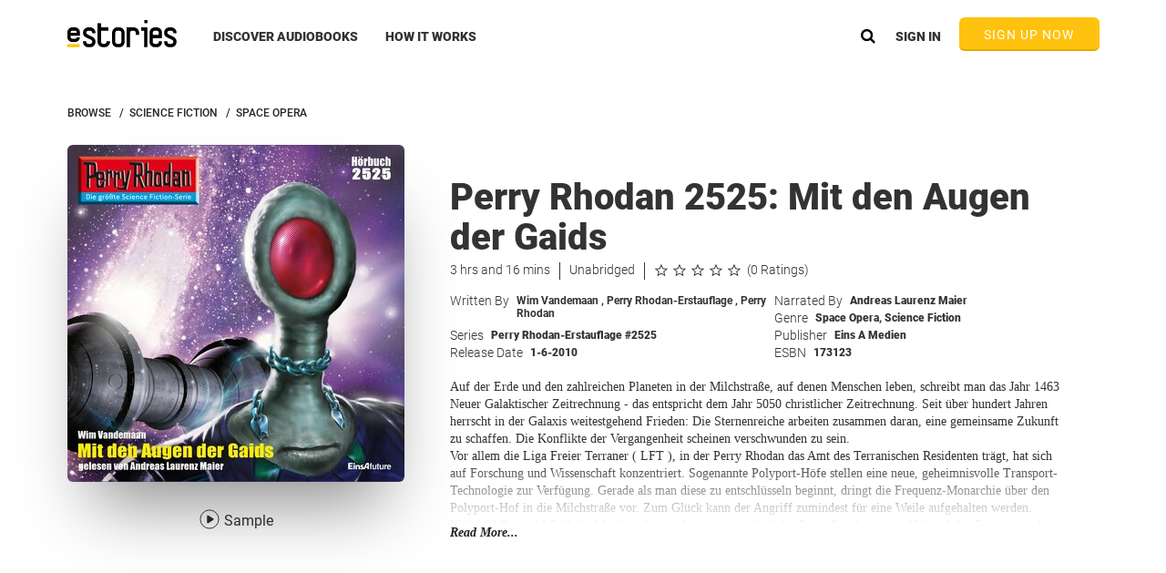

--- FILE ---
content_type: text/css
request_url: https://www.estories.com/assets/css/eStories.css?v=24.6.2359.d645eee
body_size: 46465
content:

@font-face {
    font-family: Roboto;
    src: url(../fonts/roboto/Roboto-Light.ttf);
    font-weight: 200;
    font-style: normal;
}

@font-face {
    font-family: Roboto;
    src: url(../fonts/roboto/Roboto-Regular.ttf);
    font-weight: 400;
    font-style: normal;
}

@font-face {
    font-family: Roboto;
    src: url(../fonts/roboto/Roboto-Regular.ttf);
    font-weight: 500;
    font-style: normal;
}

@font-face {
    font-family: Roboto;
    src: url(../fonts/roboto/Roboto-Medium.ttf);
    font-weight: 600;
    font-style: normal;
}

@font-face {
    font-family: Roboto;
    src: url(../fonts/roboto/Roboto-Bold.ttf);
    font-weight: 700;
}

@font-face {
    font-family: Roboto;
    src: url(../fonts/roboto/Roboto-Bold.ttf);
    font-weight: 800;
    font-style: normal;
}

@font-face {
    font-family: Roboto;
    src: url(../fonts/roboto/Roboto-Black.ttf);
    font-weight: 900;
    font-style: normal;
}

* {
    margin: 0;
    padding: 0;
    -moz-box-sizing: border-box;
    -webkit-box-sizing: border-box;
    -ms-box-sizing: border-box;
    box-sizing: border-box;
    -webkit-tap-highlight-color: transparent;
}

/*TODO: Change this height for different brake points*/
.minHeight {
    height: 468px !important;
}

.heightFaux {
    height: 2000px !important;
}

.staticFeatureSlide {
    /*height: unset!important;*/
}

.mobileOnly {
    display: none;
}

.visibleAt970 {
    display: none;
}

.browseH1 {
    visibility: hidden;
}

:focus {
    outline: none;
}

h1, h2, h3, h4, h5, h6 {
    margin: 0;
    padding: 0;
    font-weight: inherit;
    font-family: inherit;
    font-size: inherit;
    display: inline;
}

textarea {
    resize: none;
}

input {
    border-radius: 0 !important;
}

.center {
    margin: 0 auto;
}

.menu {
    position: absolute;
    right: 0;
    top: 0;
    width: 210px;
    z-index: 10;
    cursor: pointer;
}

.menu__content {
    position: relative;
    z-index: 11;
    padding-bottom: 10px;
    padding-top: 10px;
    border-radius: 4px;
    background: #f9f9f9;
    box-shadow: 0 7px 6px -3px rgba(0, 0, 0, 0.5);
}

.menu__overlay {
    position: fixed;
    z-index: 10;
    left: 0;
    top: 0;
    width: 100%;
    height: 100%;
}

.menu__item {
    padding-top: 7px;
    padding-bottom: 6px;
    width: 100%;
    font-size: 13px;
    text-align: left;
    padding-left: 25px;
    font-family: Roboto, sans-serif;
}

.menu__item:hover {
    background: #e9e9e9;
}

.termsHeader {
    font-family: Roboto, sans-serif;
    font-size: 22px;
    color: #333333;
    text-align: center;
    font-weight: 800;
    letter-spacing: 1.2px;
}

.genre.browseGenre {
    width: calc(60% - 314px);
    float: right;
}

.tribook__header {
    width: 100%;
    height: 200px;
    background-image: linear-gradient(to bottom, #fcfdfd, #ebf0f2);
    color: #ebf0f2;
}

.tribook__header .standardCarouselWrapper {
    display: flex;
    align-items: center;
    position: relative;
    overflow: hidden;
}

.tribook__header__title {
    font-family: Triplay, sans-serif;
    font-size: 96px;
    color: #262626;
    display: flex;
}

.tribook__book__wrapper {
    position: absolute;
    right: 24px;
    bottom: 0;
    text-align: center;
}

.tribook__book {
    width: 180px;
    height: 180px;
    display: inline-block;
    font-size: 0;
    position: relative;
    bottom: -50px;
    transition: all .2s;
}

.tribook__book:hover {
    transform: scale(1.1);
    bottom: -25px !important;
}

.tribook__book {
    margin-left: -50px;
}

.tribook__book__wrapper .book__0, .tribook__book__wrapper .book__2 {
    bottom: -75px;
}


.book__0 {
    z-index: 1;
}

.book__1 {
    z-index: 2;
}

.book__2 {
    z-index: 3;
}


@media (max-width: 970px) {
    .tribook__header .standardCarouselWrapper {
        padding: 0 24px;
    }

    .tribook__header__title {
        font-size: 80px;
    }

    .tribook__book__wrapper {
        right: 24px;
    }
}

@media (max-width: 840px) {
    .tribook__header {
        height: 160px;
    }

    .tribook__book {
        width: 140px;
        height: 140px;
        bottom: -40px;
        margin-left: -38px;
    }

    .tribook__book__wrapper .book__0, .tribook__book__wrapper .book__2 {
        bottom: -65px;
    }
}

@media (max-width: 680px) {
    .tribook__header {
        height: 100px;
    }

    .tribook__header__title {
        font-size: 45px;
    }

    .tribook__book {
        width: 100px;
        height: 100px;
        bottom: -30px;
        margin-left: -27px;

    }

    .tribook__book__wrapper .book__0, .tribook__book__wrapper .book__2 {
        bottom: -55px;
    }

}

@media (max-width: 490px) {
    .tribook__book {
        width: 80px;
        height: 80px;
        bottom: -20px;
        margin-left: -21px;
    }

    .tribook__book__wrapper .book__0, .tribook__book__wrapper .book__2 {
        bottom: -38px;
    }

}

@media (max-width: 400px) {
    .tribook__book {
        width: 65px;
        height: 65px;
        bottom: -20px;
        margin-left: -21px;
    }

    .tribook__book__wrapper .book__0, .tribook__book__wrapper .book__2 {
        bottom: -35px;
    }
}

@media (max-width: 350px) {
    .tribook__book__wrapper {
        display: none;
    }
}

.pagination {
    width: 100%;
    position: relative;
    display: flex;
    font-family: Roboto, sans-serif;
    color: #262626;
    margin-top: 24px;
    margin-bottom: 72px;
    justify-content: center;
}

.pagination .page__number,
.pagination .first__page,
.pagination .last__page {
    cursor: pointer;
}

.pagination .page__number:hover,
.pagination .first__page:hover,
.pagination .last__page:hover {
    text-decoration: underline;
}

.pagination .page__number.active {
    border-bottom: 3px solid #ffc20e;
    text-decoration: none;
    cursor: default;
}

.pagination div {
    display: flex;
}

.pagination .desktop > div > div {
    margin-right: 24px;
    padding-bottom: 10px;
}

.pagination .three__dots {
    background: url('../img/pagination/ic_library_three_dots.svg') center -2px no-repeat;
    width: 12px;
}

.pagination .back__arrow {
    margin-right: 24px;
    background-image: url('../img/pagination/ic-library-left-blk.svg');
}

.pagination .next__arrow {
    float: right;
    background-image: url('../img/pagination/ic-library-right-blk.svg');
}

.pagination .arrow {
    width: 18px;
    cursor: pointer;
    background-position: center -2px;
    background-repeat: no-repeat;
}

.pagination .arrow:hover {
    opacity: 0.7;
}

.pagination .page__number.disabled,
.pagination .last__page__wrapper.disabled,
.pagination .first__page__wrapper.disabled {
    visibility: hidden;
    cursor: default;
}

.pagination .arrow.disabled {
    opacity: 0.3;
    cursor: default;
}

.pagination .mobile {
    display: none;
    font-family: Roboto, sans-serif;
    color: #262626;
    border-bottom: 3px solid #ffc20e;
    padding-bottom: 10px;
    cursor: pointer;
    font-size: 14px;
    font-weight: 900;
}


@media (max-width: 700px) {
    .pagination .mobile {
        display: flex;
    }

    .pagination .desktop {
        display: none;
    }
}

.library__top__bar {
    user-select: none;
    font-family: Roboto, sans-serif;
    color: #262626;
    border-bottom: 2px solid rgba(0, 0, 0, 0.3);
    position: relative;
    height: 52px;
    display: flex;
}

.library__top__bar .left__side {
    height: 100%;
    width: 830px;
    position: relative;
    display: flex;
    align-items: center;
}

.library__top__bar .tabs__wrapper {
    height: 100%;
    padding-top: 12px;
}


.library__top__bar .tab.selected {
    color: #054760;
    border-bottom: 5px solid #ffc20e;
}

.library__top__bar .tab {
    display: inline-block;
    font-size: 20px;
    height: 100%;
    cursor: pointer;
    white-space: nowrap;
    text-overflow: ellipsis;
    overflow: hidden;
}

.library__top__bar .tab:not(:last-child) {
    margin-right: 36px;
}

.library__top__bar .upload__books__button {
    font-size: 14px;
    font-weight: 900;
    margin-right: 15px;
    margin-left: auto;
    order: 2;
    cursor: pointer;
    font-family: Roboto, sans-serif;
}

.library__top__bar .vertical__divider {
    position: absolute;
    bottom: 10px;
    right: 0;
    height: 28px;
    width: 2px;
    background-color: rgba(0, 0, 0, 0.3);
}


.library__top__bar .right__side {
    height: 100%;
    position: relative;
    display: flex;
    align-items: center;
    flex-shrink: 0;
    flex-grow: 1;
    font-family: Roboto, sans-serif;
}


.library__top__bar .sort__wrapper {
    display: flex;
    width: 248px;
    height: 100%;
    align-items: center;
    text-align: center;
    justify-content: left;
    position: relative;
    cursor: pointer;
}

.library__top__bar .current__sort {
    font-size: 14px;
    font-weight: 900;
    display: flex;
    margin-left: 22px;
}

.library__top__bar .menu {
    position: absolute;
    left: 6px;
    top: 0;
    right: auto;
    width: 100%;
    max-width: 210px;

}

.library__top__bar .sort__option {
    padding-top: 7px;
    padding-bottom: 6px;
    width: 100%;
    font-size: 13px;
    text-align: left;
    padding-left: 25px;
}

.library__top__bar .sort__option:hover {
    background: #e9e9e9;
}

.library__top__bar .arrow {
    display: flex;
    width: 24px;
    height: 24px;
    background-size: contain;
    margin-left: 5px;
}

.library__top__bar .down__arrow {
    background: url("../img/library/ic-arrow-down-s-blk.svg") center center no-repeat;
}

@media (max-width: 1180px) {
    .library__top__bar .left__side {
        width: 676px;
    }

    .library__top__bar .sort__wrapper {
        width: 214px;
    }
}


@media (max-width: 970px) {
    .library__top__bar .left__side {
        width: 70%;
    }

    .library__top__bar .sort__wrapper {
        width: 78%;
    }
}


@media (max-width: 830px) {
    .library__top__bar .left__side, .library__top__bar .tabs__wrapper {
        width: 100%;
    }

    .library__top__bar .right__side,
    .library__top__bar .vertical__divider,
    .library__top__bar .upload__books__button {
        display: none;
    }

    .library__top__bar .tab:not(:last-child) {
        margin-right: 0;
    }

    .library__top__bar .tab {
        width: 50%;
        text-align: center;
    }
}

@media (max-width: 450px) {
    .library__top__bar {
        height: 45px;
    }

    .library__top__bar .tab {
        font-size: 14px;
    }
}


.list__grid__button {
    display: flex;
    margin-left: auto;
    width: 16px;
    height: 16px;
    margin-right: 16px;
    cursor: pointer;
}

.list__grid__button.grid__button {
    background: url("../img/library/ic-library-grid-view-blk.svg") center center no-repeat;
}

.list__grid__button.grid__button:hover {
    background: url("../img/library/ic-library-grid-view-amb.svg") center center no-repeat;
}

.list__grid__button.list__button {
    background: url("../img/library/ic-library-list-view-blk.svg") center center no-repeat;
}

.list__grid__button.list__button:hover {
    background: url("../img/library/ic-library-list-view-amb.svg") center center no-repeat;
}

#terms {
    padding: 0;
}

.termsBody {
    min-width: 306px;
    font-size: 12px;
    line-height: 18px;
}

.termsButtonWrapper {
    padding-top: 28px;
}

.termsButton {
    width: 100%;
    padding-top: 14px;
    padding-bottom: 11px;
    font-family: Roboto, sans-serif;
    font-size: 16px;
    font-weight: 900;
    text-align: center;
    cursor: pointer;
    background: #ffc20e;
    color: #000;
    border-bottom: 2px solid #e3ab00;
    -webkit-transition: 0.3s all;
    -moz-transition: 0.3s all;
    -ms-transition: 0.3s all;
    -o-transition: 0.3s all;
    transition: 0.3s all;
}

.preHeadline {
    font-size: 36px;
}

.discoverJuxtapozWrapper {
    margin-top: -115px;
    position: relative;
    z-index: 1;
}

.carouselSlideDummie {
    overflow: hidden;
    position: absolute;
    -webkit-backface-visibility: hidden;
    backface-visibility: hidden;
    top: 0;
    z-index: 0;
    width: 100%;
    height: 100%;
    opacity: 0;
@include transition(0.7 s, opacity, linear);
}

.standardGridPlaySample {
    background: url(../img/grid/grid-12-play-base.svg) center no-repeat;
    background-size: contain;
    width: 24px;
    height: 24px;
    position: absolute;
    cursor: pointer;
    left: 8px;
    z-index: 100;
    top: 8px;
    -webkit-transition: 0.2s all;
    -moz-transition: 0.2s all;
    -ms-transition: 0.2s all;
    -o-transition: 0.2s all;
    transition: 0.2s all;
}

.standardGridPlaySample:hover {
    background: url(../img/grid/grid-12-play-hover.svg) center no-repeat;
}

.standardGridPlaySample:focus {
    background: url(../img/grid/grid-12-play-tapped.svg) center no-repeat;
}

.standardGridPlaySample:active {
    background: url(../img/grid/grid-12-play-active.svg) center no-repeat;
}

.dz-preview {
    display: none !important;
}

.panelPart {
    width: 33.33%;
    float: left;
}

grid-six-item.carouselImageWrap {
    width: 25%;
}

.firstPart grid-six-item, .thirdPart grid-six-item {
    width: 100%;
}

.secondPart carousel-grid-item,
.secondPart grid-six-item {
    width: 50%;
}

.libraryUploadBtn {
    font-size: 14px;
    margin-top: 6px;
    font-family: MaisonNue, sans-serif;
    margin-right: 20px;
    font-weight: 900;
    border: solid 1px #FFC20E;
    padding: 7px 20px 5px 20px;
    color: rgba(33, 33, 33, 0.87);
    float: right;
    -webkit-transition: all 0.3s;
    -moz-transition: all 0.3s;
    -ms-transition: all 0.3s;
    -o-transition: all 0.3s;
    transition: all 0.3s;

}

.libraryUploadBtn:hover {
    background: #FFC20E;
}

.uploaderProgressBarTitle {
    width: 100%;
    position: relative;
    margin-top: 20px;
    display: inline-block;

}

.mobileBuyButtonsWrapper {
    display: none;
}

.progressBarText {
    position: absolute;
    top: 2px;
    font-family: Roboto, sans-serif;
    font-size: 12px;
    font-weight: 300;
    z-index: 2;
    left: 8px;

}

.progressBarText.right {
    left: auto;
    right: 8px;

}

.uploaderProgressBarTitle div {
    font-family: Roboto, sans-serif;
    font-size: 8px;
    color: #757575;
    font-weight: 700;
}

.uploadProgressWrapper.navbar {
    height: 4px;
    margin-top: 5px;
    width: 26px;
}

.uploadProgressWrapper {
    height: 19px;
    background-color: #f1f1f1;
    width: 100%;
    position: relative;
    margin-top: -3px;
}

.uploadProgressBar {
    position: absolute;
    top: 0;
    height: 100%;
    background-color: #50e3c2;
    -webkit-transition: all 0.2s;
    -moz-transition: all 0.2s;
    -ms-transition: all 0.2s;
    -o-transition: all 0.2s;
    transition: all 0.2s;
}

/*See All*/

.addToWishlistLarge {
    cursor: pointer;
    background: url(../img/wishList/ic-wishlist-remove-drk.svg) center no-repeat;
    width: 50px;
    height: 50px;
    background-size: contain;
    position: absolute;
    right: 30px;
}

.addToWishlistLarge.added {
    background: url(../img/wishList/ic-wishlist-added-drk.svg) center no-repeat;
}

.addToWishlistLarge.added:hover {
    opacity: 0.7;
}

.overlayLink {
    position: absolute;
    width: 100%;
    height: 100%;
    top: 0;
    left: 0;
}

.modalBackFingerWrapper {
    position: absolute;
    left: 0;
    padding: 20px;
    cursor: pointer;
    top: 0;
}

.modalBackIcon {
    background-image: url(../img/modal/header-chevron.svg);
    background-position: 0 0;
    background-repeat: no-repeat;
    padding-left: 12px;
    font-family: Roboto, sans-serif;
    font-weight: 500;
    height: 100%;
    width: 100%;
    font-size: 18px;
    line-height: 0.89;
    color: #ffc20e;
}

.modalCloseOutFingerWrapper {
    cursor: pointer;
    width: 45px;
    height: 45px;
    position: absolute;
    top: 0;
    right: 0;
}

.modalCloseOutIcon {
    background: url(../img/modal/xOut.svg) center no-repeat;
    width: 100%;
    height: 100%;
}

.mobileMenuClose {
    background: url(../img/navbar/ic-closeout.svg) center no-repeat;
    width: 100%;
    height: 100%;
}

.closeMenuOverlay {
    position: fixed;
    right: 0;
    width: 100%;
    height: 0;
    z-index: -1;
    left: 0;
    bottom: 0;
    background: rgba(0, 0, 0, 0.5);
}

.mobileMenuDropdown.active .closeMenuOverlay {
    height: 100%;
}

.mobileMenuDropdown {
    position: fixed;
    z-index: 199;
    top: -200px;
    opacity: 0;
    -webkit-transition: 0.3s all;
    -moz-transition: 0.3s all;
    -ms-transition: 0.3s all;
    -o-transition: 0.3s all;
    transition: 0.3s all;
}

.mobileMenuDropdown ul li {
    width: 0;
    padding: 16px 15px 14px 15px;
    border-bottom: solid 0.5px #c6c6c6;
    float: left;
    background: #ffffff;
}

.mobileMenuDropdown.active ul li {
    width: 100%;

}

.launchDayTitle {
    margin-top: 63px;
    margin-bottom: 30px;
    text-align: center;
    width: 100%;
    font-family: Roboto, sans-serif;
    font-size: 30px;
    font-weight: 700;
    line-height: 1.47;
    color: #333333;
}

.launchDayTitle span {
    position: relative;
    z-index: 1;
}

.yellowLine {
    position: absolute;
    bottom: -2px;
    left: 0;
    height: 8px;
    background-color: #ffc20e;
    width: 95%;
}

.launchDayRow {
    width: 100%;
    float: left;
    margin-top: 33px;
}

.launchDayPressBlurp {
    width: 62%;
    margin-top: 25px;
    font-family: Roboto, sans-serif;
    font-size: 20px;
    font-weight: 700;
    font-style: italic;
    line-height: 1.17;
    float: left;
    text-align: center;
    color: #333333;
}

.launchDayPressBlurp.publishersWeekly {
    width: 40%;
    margin-left: 33px;
}

.launchDayPressBlurp.engadget {
    width: 50%;
}

.yahooTechLogo {
    float: right;
    background: url(../img/home/Yahoo_Tech.png) center no-repeat;
    width: 250px;
    height: 88px;
    background-size: contain;
}

.howItWorksBlock.launchDay {
    height: 600px;
    background: #fff;
}

.publishersWeeklyLogo {
    width: 280px;
    height: 90px;
    margin-left: 90px;
    float: left;
    background: url(../img/home/PublishersWeekly.png) center no-repeat;
    background-size: contain;
}

.engadgetLogo {
    width: 320px;
    height: 80px;
    background: url(../img/home/engadgetLogo.png) center no-repeat;
    background-size: contain;
    float: right;
}

.special {
    display: none;
}

#account .featureCarouselWrapper.collapsed {
    display: none;
}

.footerUnderbelly {
    height: 214px;
    width: 100%;
    background-color: #054760;
    margin-top: -140px
}

.footerCopyrightWrapper {
    max-width: 442px;
    margin: 0 auto;
}

.footerCopyright {
    line-height: 1.4;
    text-align: center;
    color: #f1f1f1;
    font-family: Roboto, sans-serif;
    font-size: 10px;
    margin-top: 45px;
    margin-bottom: 24px;
}

.rateAndBookmarksMobileBtn {
    padding: 17px 0 13px 0;
    font-size: 14px;
    font-familY: Roboto, sans-serif;
    font-weight: 900;
}

.mainView, #navbar {
    overflow: hidden;
}

.libraryRatingBookmarkOptions {
    display: none;
    padding: 10px 0;
    float: left;
}

#library .desktopCarouselNav,
#wishList .desktopCarouselNav {
    display: none;
}

.browseAudiobooksBtn {
    width: 236px;
    padding-top: 13px;
    padding-bottom: 11px;
    font-family: Roboto, sans-serif;
    font-weight: 900;
    font-size: 16px;
    margin: 50px auto 0 auto;
}

.empty__page__content {
    margin-top: 100px;
}

.emptyPageWrapper {
    margin-bottom: 113px;
}

.emptyLibraryIcon {
    background: url(../img/library/ic-my-library-lrg.svg) center no-repeat;
    background-size: contain;
    margin: 0 auto;
    width: 43px;
    height: 62px;
}

.emptyWishlistIcon {
    background: url(../img/wishList/ic-wishlist-lrg.svg) center no-repeat;
    background-size: contain;
    margin: 0 auto;
    width: 62px;
    height: 57px;

}

.emptyPageText {
    width: 100%;
    margin-top: 30px;
    text-align: center;
    padding: 0 10px;
    font-family: Georgia, sans-serif;
    font-size: 26px;
    margin-bottom: 120px;
    font-style: italic;
    line-height: 1.38;
    color: rgba(0, 0, 0, 0.38);
}

.gridContentVerticalWrapper {
    height: 65%;
    position: relative;
}

.gridContentWrap {
    position: absolute;
    top: 50%;
    width: 100%;
    -webkit-transform: translateY(-50%);
    -moz-transform: translateY(-50%);
    -ms-transform: translateY(-50%);
    -o-transform: translateY(-50%);
    transform: translateY(-50%);
}

/*CLOAK*/

.comingSoonDownloadAppsWrapper {
    max-width: 300px;
    margin: 0 auto;
    padding-top: 4%;
}

.alternativelyDownload {
    text-align: center;
    font-family: Roboto, sans-serif;
    font-weight: 900;
    padding-top: 6%;
}

#betaForm {
    max-width: 480px;
    margin: 25px auto;
}

#betaCloak .inputWrap {
    margin-top: 0;
    width: 65%;
    display: inline-block;
}

#betaCloak .socialSignInBtn.signUp {
    display: inline-block;
    margin-left: 20px;
    margin-top: 0;
    width: 30%;
}

#betaCloak .inputWrap input {
    display: inline-block;
}

.cloakWrapper {
    position: fixed;
    overflow-y: scroll;
    -webkit-overflow-scrolling: touch;
    bottom: 0;
    right: 0;
    left: 0;
    top: 0;
    z-index: 1000;
    background: #fff;
}

.cloakWrapper.mobileWeb {
    background: #ffc20e;
    z-index: 900;
    padding-bottom: 100px;
}

.webCloakHeader {
    background: url(../img/cloak/mobileCloak/ic-headline.svg) center no-repeat;
    max-width: 393px;
    padding-top: 24.4%;
    margin: 0 auto;
    background-size: contain;
}

.webCloakSubTxt {
    width: 100%;
    font-family: Roboto, sans-serif;
    color: #333;
    font-size: 16px;
    font-weight: 900;
    line-height: 1.25;
    text-align: center;
    margin: 40px auto;
}

.eCloak {
    background: url(../img/cloak/mobileCloak/ic-super-e.svg) no-repeat center;
    width: 70px;
    height: 105px;
    background-size: 50px;
    margin: 0 auto;
}

.cloakContent {
    background: #ffc20e url(../img/cloak/mobileCloak/background-yellow-tablet@2x.png) bottom no-repeat;
    background-size: cover;
    max-width: 840px;
    margin: 0 auto;
    padding-left: 20px;
    padding-right: 20px;
    padding-top: 100px;
    min-height: 800px;
}

.mobileWeb .cloakContent {
    max-width: 650px;
}

.headerImage {
    background: url(../img/cloak/ph-beta-headline.svg) center no-repeat;
    padding-top: 26.2%;
    background-size: cover;
}

.book {
    max-width: 674px;
    height: 122px;
    background: url("../img/cloak/ph-book.png") bottom center no-repeat;
    background-size: contain;
    margin: 66px auto 0 auto;
}

.betaLogo {
    width: 177px;
    height: 51px;
    margin: 40px auto 0 auto;
    background: url("../img/cloak/ic-beta-logo.svg") 0 center no-repeat;
    background-size: contain;
}

.text {
    max-width: 690px;
    padding-bottom: 60px;
    font-size: 14px;
    line-height: 1.43;
    text-align: center;
    margin: 0 auto;
    font-family: 'Roboto', sans-serif;
    font-weight: 500;

}

.text a {
    color: #000;
    font-family: 'Roboto', sans-serif;
    font-weight: 900;
}

.doubleSocialIcons {
    height: 32px;
    width: 80px;
    margin: 0 auto;
    background: url(../img/cloak/ic-social-amb.svg) 0 center no-repeat;
    background-size: contain;
}

.social {
    width: 50%;
    height: 32px;
    margin: 0 auto;
    cursor: pointer;
    display: inline-block;
    float: left;
}

.socialWrapper {
    height: 32px;
    width: 80px;
    margin: 0 auto;
}

/*END OF CLOAK*/

#mediumWindow, #smallWindow {
    display: none;
}

ul {
    list-style: none;
}

a {
    text-decoration: none;
    color: inherit;
}

input:focus {
    outline: none;
}

input[type='submit'] {
    -webkit-appearance: none;
    -moz-appearance: none;
    appearance: none;
}

.clear {
    clear: both;
}

/*Modals*/

.modal {
    position: fixed;
    top: 0;
    right: 0;
    bottom: 0;
    left: 0;
    outline: 0;
}

.modal-open {
    overflow: hidden;
    padding: 0;
}

.modal-open .modal {
    overflow-y: auto;
}

.modal-backdrop {
    position: fixed;
    top: 0;
    right: 0;
    bottom: 0;
    left: 0;
    background-color: #000;
}

.fade {
    -webkit-transition: opacity .15s linear;
    -moz-transition: opacity .15s linear;
    -ms-transition: opacity .15s linear;
    -o-transition: opacity .15s linear;
    transition: opacity .15s linear;
}

.fade.in {
    opacity: 1;
}

.modal-content {
    background: #ffffff;
}

.modal-backdrop.fade {
    opacity: 0;
}

.modal-backdrop.in {
    opacity: 0.65;
}

.modal-dialog {
    opacity: 0;
    position: absolute;
    top: 50%;
    left: 50%;
    -webkit-transform: scale(0, 0);
    -moz-transform: scale(0, 0);
    -ms-transform: scale(0, 0);
    -o-transform: scale(0, 0);
    transform: scale(0, 0);
    -webkit-transition: all .3s ease-in-out;
    -o-transition: all .3s ease-in-out;
    transition: all .3s ease-in-out;
}

.modal-content {
    position: absolute;
    outline: 0;
    transform: translate(-50%, -50%);
    -webkit-transform: translate(-50%, -50%);
    -moz-transform: translate(-50%, -50%);
    -ms-transform: translate(-50%, -50%);
    -o-transform: translate(-50%, -50%);
}

.modal.fade.in .modal-dialog {
    opacity: 1;
    -webkit-transform: scale(1);
    -moz-transform: scale(1);
    -ms-transform: scale(1);
    -o-transform: scale(1);
    transform: scale(1);
}

.modalBody {
    max-height: 100vh;
    overflow-y: auto;
    text-align: left;
    padding: 45px;
    background: #fff;
    -webkit-box-shadow: 0 22px 40px 0 rgba(116, 116, 116, 0.5);
    box-shadow: 0 22px 40px 0 rgba(116, 116, 116, 0.5);
}

#promoTerms .modalBody {
    width: 480px;
}

#plans .featureCarouselContentWrapper {
    max-width: 950px;
}

.plansHeaderWrapper {
    top: 50%;
    transform: translateY(-50%);
    width: 100%;
    position: relative;
}

.plansHeader {
    font-family: 'Triplay', sans-serif;
    font-size: 130px;
    color: #ffffff;
    text-align: right;
    margin-top: 30px;
}

/*how it works*/
.howItWorksBlock {
    width: 100%;
    height: 500px;
    overflow: hidden;
    position: relative;
    background: #f1f1f1;
}

.howItWorksBlock.rotating {
    height: 490px;
}

.howItWorksBlock.phones {
    height: 540px;
}

.howItWorksBlock.last .hiwRight {
    margin-top: 120px;
}

#howItWorksCarousel {
    float: left;
    position: relative;
    width: 51%;
    margin-top: 44px;
}

.iphoneHeadphonesImageWrapper {
    background: url("../img/home/howItWorks/bg-first-band.svg") no-repeat center;
    position: absolute;
    right: 70px;
    top: 0;
    width: 774px;
    height: 500px;
    background-size: contain;
}

.hiwRight {
    margin-top: 160px;
    float: right;
}

.hiwLeft {
    float: left;
    width: 500px;
    position: relative;
    margin-top: 160px;
}

.hiwLeft.mobileBlock {
    margin-top: 240px;
}

.appButtons {
    width: 290px;
}

.androidButton {
    float: left;
}

.appleButton {
    float: right;
}

.hiwHeadline {
    font-family: Roboto, sans-serif;
    font-size: 30px;
    font-weight: 700;

}

.hiwBodyText {
    font-family: Georgia, sans-serif;
    font-size: 16px;
    line-height: 1.4;
    color: #212224;
    width: 420px;
    padding: 0 0 15px 0;

}

.bgWhite {
    background: #ffffff;
}

.bgGray {
    background: #f1f1f1;
}

.metalGradient {
    background: url(../img/home/howItWorks/second-band.svg) center no-repeat;
    background-size: cover;
}

.hiwButton {
    padding: 16px 3px 12px 3px;
    max-width: 359px;
    font-family: Roboto, sans-serif;
    font-size: 16px;
    font-weight: 700;
}

.phonesBg {
    background: url(../img/home/howItWorks/bg-phones.svg) right center no-repeat;
    width: 1400px;
    height: 540px;
    background-size: contain;
    position: absolute;
    right: 0;
}

.womanHeadphonesImage {
    background: url(../img/home/howItWorks/xl.svg) center no-repeat;
    width: 831px;
    height: 500px;
    position: absolute;
    background-size: contain;
}


.PROMO_BANNER_CYBER50 .hiwHeadline, .PROMO_BANNER_CYBER50 .hiwBodyText {
    color: #054760 !important;
}

.PROMO_BANNER_CYBER50 .promoLandingFinePrint {
    color: #000000;
}

#howItWorksCarousel .featureCarouselInfo {
    -webkit-transition: none;
    -moz-transition: none;
    -ms-transition: none;
    -o-transition: none;
    transition: none;
    float: none;
    position: absolute;
    width: 33%;
    margin-top: 300px;
    margin-left: 260px;
}

#howItWorksCarousel .smallFeatureCover {
    width: 366px;
}

#howItWorksCarousel .smallFeatureCover.under,
#howItWorksCarousel .smallFeatureCover.underAbsolute {
    margin-top: 20px;
    width: 316px;
}

/*Settings - Account*/
.appBtnWrapper {
    width: 270px;
    margin: 0 auto;
    padding-top: 30px;
}

.appStore {
    float: left;
    background: url(../img/account/ic-app-store.svg) center no-repeat;
    width: 133px;
    height: 37px;
    background-size: contain;
}

.googlePlay {
    float: right;
    background: url(../img/account/ic-google-play.svg) center no-repeat;
    width: 133px;
    height: 38px;
    background-size: contain;
}

#account {
    padding-bottom: 40px;
}

.disconnectDevice {
    background: url(../img/account/ic-disconnect.svg) center no-repeat;
    width: 26px;
    height: 26px;
    margin-left: 18px;
    background-size: contain;
    float: left;
}

.mobileDevice {
    background: url(../img/account/ic-mobile-gry.svg) center no-repeat;
    background-size: contain;
    height: 29px;
    width: 29px;
    float: left;
}

.tabletDevice {
    background: url(../img/account/ic-tablet-gry.svg) left center no-repeat;
    background-size: contain;
    height: 29px;
    width: 29px;
    float: left;
}

.boosterTextMobile, .mobileDeviceInfo {
    display: none;
}

.desktopDevice {
    background: url(../img/account/ic-desktop-gry.svg) left center no-repeat;
    background-size: contain;
    height: 29px;
    width: 29px;
    float: left;
}

.boosterBtn {
    padding: 15px 18px 11px 18px;
    font-family: Roboto, sans-serif;
    font-size: 16px;
    display: inline-block;
}

.boosterBtn.upload {
    padding: 15px 80px 11px 80px
}

.uploadNavbarIcon {
    margin-top: 6px;
    height: 16px;
    background: url(../img/uploader/group-28.svg) center no-repeat;
    background-size: contain;
}

.uploadBlurp {
    margin-top: 17px;
    font-size: 16px;
    max-width: 437px;
    font-family: Roboto, sans-serif;
    font-weight: 400;
    color: #333;
    line-height: 1.38;
}

.accountSectionLinkWrapper {
    position: absolute;
    right: 0;
    bottom: 12px;
}

.accountSectionLinkWrapper div {
    font-family: Roboto, sans-serif;
    font-size: 14px;
    font-weight: 900;
    line-height: 1;
    float: right;
    color: #333333;
}

.userName {
    font-family: Georgia, serif;
    font-size: 24px;
    font-weight: 500;
    line-height: 1;
    color: #333333;
    margin-top: 24px;
    margin-left: 25px;
}

.accountCreditCount {
    float: left;
    font-family: Georgia, serif;
    font-size: 18px;
    font-weight: bold;
    margin-left: 25px;
    margin-top: 8px;
    font-style: italic;
    line-height: 0.78;
    color: #07678b;
}

.subscriptionType {
    font-family: Roboto, sans-serif;
    font-size: 14px;
    font-weight: 500;
    line-height: 1;
    margin-top: 6px;
    color: #333333;
    margin-left: 25px;
}

.accountTitle {
    float: right;
    font-family: Triplay, sans-serif;
    color: #333;
    font-size: 110px;
}

.accountSection {
    padding: 40px 0;
    width: 100%;
    position: relative;
    overflow: hidden;
    border-bottom: solid 1px #979797;
}

.accountSection .carouselTitleText {
    font-size: 16px;
    letter-spacing: 2px;
    color: #333;
    margin-bottom: 12px;
    font-family: Roboto, sans-serif;
    font-weight: 900;
}

.accountSection.static {
    padding-bottom: 18px;
    padding-top: 18px;
    border-top: solid 1px #979797
}

#account .navbarLinkUnderline {
    bottom: -5px;
}

.halfAccountSubSection {
    float: left;
    position: relative;
    width: 50%;
}

.accountSection .halfAccountSubSection:first-child,
#devices .deviceWrapper:nth-child(odd) {
    padding-right: 20px;
}

.accountSection .halfAccountSubSection:nth-child(2),
#devices .deviceWrapper:nth-child(even) {
    padding-left: 20px;
}

#devicesTableHeader .deviceSectionWrap:nth-child(odd) {
    padding-left: 18px;
    padding-right: 38px;
}

#devicesTableHeader .deviceSectionWrap:nth-child(even) {
    padding-left: 38px;
    padding-right: 18px;
}

.deviceSectionWrap {
    width: 50%;
    float: left;
}

.accountSection .deviceWrapper {
    width: 50%;
    position: relative;
    float: left;
}

.deviceSection {
    width: 20%;
    float: left;
}

.deviceSection.icon {
    width: 11%;
}

.deviceSection.date {
    width: 25%;
    font-family: Roboto, sans-serif;
    font-size: 14px;
    font-weight: 700;
    line-height: 1;
    color: #333333;
}

.deviceWrapper .deviceSection.type,
.deviceWrapper .deviceSection.date {
    padding-top: 9px;
}

.deviceSection.deviceName {
    width: 30%;
    font-family: Roboto, sans-serif;
    font-size: 12px;
    font-weight: 700;
    line-height: 1.33;
    color: #333333;
}

.deviceSection.disconnect {
    width: 10%;
}

.deviceSection.type {
    font-family: Roboto, sans-serif;
    font-size: 14px;
    font-weight: 700;
    width: 21%;
    line-height: 1;
    color: #333333;
}

.deviceSectionWrap .deviceSection {
    font-family: Roboto, sans-serif;
    font-size: 8px;
    font-weight: 900;
    letter-spacing: 1px;
    color: #757575;
}

.accountSection .deviceWrapper .device {
    width: 100%;
    padding: 18px;
    float: left;
    height: 64px;
    background-color: #fff;
}

.accountSection .deviceWrapper.grey .device {
    background-color: rgba(141, 155, 161, 0.1);
}

.editAccount {
    position: absolute;
    right: 40px;
    top: 16px;
    cursor: pointer;
    font-family: Georgia, serif;
    font-size: 14px;
    font-weight: bold;
    font-style: italic;
    color: #333333;
}

.editEmailOptions {
    cursor: pointer;
    font-family: Roboto-Demi, sans-serif;
    font-size: 16px;
    color: #333333;
    text-decoration: underline;
}

.editAccount.edit {
    top: 46px;
}

#updateEmailPreferences .updateEmailPreferencesHeader {
    font-family: Triplay, sans-serif;
    font-size: 60px;
    color: #333333;
    margin-bottom: 20px;
}

user-content-filter-top-bar .sortField {
    float: right;
}

#updateEmailOptions {
    margin: 36px 0;
}

#updateEmailOptions .emailCheckboxSeparator {
    height: 2px;
    background-color: #5f5f5f;
    margin-top: 18px;
    margin-bottom: 18px;
}

#updateEmailOptions .emailOption {
    margin-top: 10px;
}

#updateEmailOptions #firstCheckbox {
    margin-top: 22px;
}

.editAccount span {
    text-decoration: underline;
}

.emailOption {
    font-family: Roboto, sans-serif;
    color: #333;
}

#account .filterCheckbox {
    width: 18px;
    height: 18px;
    margin-top: 0;
}

.userMetadata {
    float: left;
}

.accountEntry {
    font-family: Roboto, sans-serif;
    font-size: 16px;
    font-weight: normal;
    line-height: 1.7;
    letter-spacing: 0;
    color: #333333;
}

#account .circleClipMask {
    width: 120px;
    height: 120px;
    float: left;
    overflow: hidden;
    border-radius: 100px;
}

#account .circleClipMask div {
    width: 120px;
    height: 120px;
    overflow: hidden;
    border-radius: 100px;
}

.featureSmallCover.smallPhonesMobile {
    width: 230px;
    bottom: -30px;

}

.pwDot {
    height: 4px;
    width: 4px;
    display: inline-block;
    border-radius: 2px;
    background-color: #333;
    position: relative;
    top: -2px;
    margin-right: 6px;
}

.promoPlan .accountPlanPrice {
    padding-left: 8px;
    font-style: italic;
}

.accountPlanPrice {
    font-family: Georgia, serif;
    font-size: 16px;
    font-weight: normal;
    color: #333333;
}

.lineThrough {
    text-decoration: line-through;
}

.smallGrayText {
    color: #c1c1c1;
    font-size: 14px;
}

.accountPlanPrice.promoAccountPageCopy {
    color: #07678a;
    font-size: 16px;
    font-weight: 700;
    letter-spacing: 0.3px;
}

.discountPrice {
    font-size: 16px;
    letter-spacing: 0.3px;
    color: #07678a;
    font-weight: 900;
}

.planDetails {
    margin-top: 6px;
}

.planDescription {
    padding: 18px;
    float: left;
    height: 64px;
    width: 100%;
    background-color: #f1f1f1;
}

.subscriptionNote {
    float: left;
    margin-top: 15px;
    font-family: Georgia, serif;
    font-size: 14px;
    font-weight: normal;
    line-height: 20px;
    color: #333333;
}

.accountCreditDescription {
    font-family: Roboto, sans-serif;
    font-size: 16px;
    font-weight: bold;
    color: #333333;
}

.joinNow {
    font-family: Roboto, sans-serif;
    font-size: 16px;
    font-weight: bold;
    color: #333333;
}

.planName {
    font-family: Triplay, sans-serif;
    color: #333;
    font-size: 33px;
}

#updateEmailOptions .modalBody {
    max-width: 650px;
    margin-left: auto;
    margin-right: auto;
    min-width: 650px;
}

/*Forgot PW*/

.forgotPw {
    font-family: Georgia, serif;
    position: absolute;
    right: 10px;
    top: 14px;
    font-size: 14px;
    font-weight: normal;
    font-style: italic;
    color: #9e9e9e;
}

#resetPw .modalBody {
    width: 396px;
}

.forgotPw:hover {
    color: #000;
}

#forgotPw .modalBody {
    width: 396px;
}

#forgotPw .modalHeader {
    font-size: 110px;
    color: #333;
}

/* css for firefox in windows - for forgot-reset password modal */
body:not(:-moz-handler-blocked),
#forgotPw .modalHeader {
    margin-top: -30px;
}

#forgotPw p {
    font-family: Georgia, serif;
    font-weight: 500;
    font-size: 13px;
    line-height: 1.5;
    text-align: center;
    padding-top: 20px;
    padding-bottom: 15px;
}

.forgotPwSub {
    margin-top: -8px;
    font-family: Roboto, sans-serif;
    font-size: 18px;
    font-weight: 900;
    line-height: 1.44;
    text-align: center;
}

.resetPwSub {
    margin-top: 6px;
    font-family: Georgia, serif;
    font-size: 14px;
    font-weight: normal;
    line-height: 1.29;
    text-align: center;
}

#resetPw form, #resetPw .socialSignInBtn.signUp {
    margin-top: 30px;
}

/*library*/
.editMyReviewWrapper {
    position: absolute;
    top: 160px;
    left: 24px;
    display: none;
    z-index: 5;
}

.firstListenPriceLine.edit {
    width: 20%;
    margin: 1px auto 0 auto;
}

.editMyReview {
    padding: 3px 16px 1px 16px;
    border: 1px solid #ffc20e;
    color: #333;
    font-size: 10px;
    text-align: center;
    font-weight: 900;
    font-familY: Roboto, sans-serif;
}

.editMyReview.delete {
    border: none;
    padding: 0;
    margin-top: 10px;
}

.editMyReviewOpacityOverlay {
    position: absolute;
    width: 100%;
    height: 100%;
    top: 40px;
    left: 0;
    z-index: 4;
    background-color: rgba(255, 255, 255, 0.4);
    display: none;
    -webkit-transition: 0.2s all;
    -moz-transition: 0.2s all;
    -ms-transition: 0.2s all;
    -o-transition: 0.2s all;
    transition: 0.2s all;
}

.deleteMyReview {
    position: absolute;
}

.editOnHover {
    cursor: pointer;
}

.editOnHover:hover .editMyReviewWrapper {
    display: block;
}

.editOnHover:hover .editMyReviewOpacityOverlay {
    display: block;
}

.editHoverWrapper {
    position: relative;
}

.libraryEditReviewWrapper {
    position: absolute;
    right: 50px;
    top: 0;
    display: none;
}

.libraryEditReview {
    font-size: 11px;
    font-weight: 900;
    float: right;
    font-family: Roboto, sans-serif;
    color: #333;
}

.editHover:hover > .libraryEditReviewWrapper {
    display: block;
}

#library > div.standardCarouselWrapper > div:nth-child(2) > div > div:nth-child(1) {
    border-top: none;
}

.GRID, .carouselWrapper {
    padding-top: 50px;
}

.GRID.isFirst {
    padding-top: 0 !important;
}

.libraryItem .listViewWishListSVG {
    background: url(../img/wishList/darkHeartInCircle_white.svg) no-repeat center;
    position: absolute;
    background-size: contain;
    top: 0;
    right: 37px;
    width: 48px;
    height: 50px;
    cursor: pointer;
}

.libraryItem .audiobook__metadata__wrapper .firstListenText,
.wishlistItem .audiobook__metadata__wrapper .firstListenText {
    width: 46%;
    margin-right: 4%;
}

#library > .standardCarouselWrapper > .overflowHiddenWrapper.libraryItem:first-child {
    border-top: none;
}

.libraryItem, .wishlistItem {
    border-bottom: 2px solid rgba(0, 0, 0, 0.3);
}

.libraryItem .carouselImageWrap:first-child {
    width: 830px;
    border-right: 2px solid rgba(0, 0, 0, 0.3) !important;
    border-bottom: none !important;
    margin: 36px 0;
    padding-right: 50px;
}

.libraryItem .carouselImageWrap:nth-child(2) {
    overflow: hidden;
    float: none;
    border: none;
    height: 224px;
    width: auto;
}

.libraryItem .listViewAudiobookCoverWrap {
    margin-left: 1px;
}

.libraryItem .playButton {
    width: 50px;
    height: 50px;
    background-color: #ffc20e;
    float: left;
}

.libraryItem .reviewTitle {
    float: left;

}

.libraryItem .playButtonTitleWrapper {
    position: relative;
}

.libraryItem .reviewTitleWrapper {
    height: 50px;
}

.libraryItem .reviewTitle {
    position: absolute;
    top: 50%;
    left: 60px;
    transform: translateY(-50%);
    -webkit-transform: translateY(-50%);
    -moz-transform: translateY(-50%);
    -ms-transform: translateY(-50%);
    -o-transform: translateY(-50%);
}

.libraryItem .progressBarWrapper {
    width: 100%;
    position: relative;
    height: 19px;
    background-color: #f1f1f1;
    margin-top: 50px;
    margin-bottom: 5px;
}

.libraryOptions {
    width: 100%;
    position: relative;
}

.libraryOptions > div.floatLeft {
    display: flex;
    align-items: center;
}

.libraryItem .progressBar,
grid-item .progressBar {
    height: 100%;
    position: absolute;
    top: 0;
    left: 0;
    background: #ffc20e;
}

.libraryItem .remainingTime {
    position: absolute;
    right: 5px;
    top: 5px;
    font-family: Roboto, sans-serif;
    font-size: 12px;
    font-weight: 300;
    line-height: 1;
    color: #333333;
}

.libraryItem .progressTime {
    position: absolute;
    left: 5px;
    top: 5px;
    font-family: Roboto, sans-serif;
    font-size: 12px;
    font-weight: 300;
    line-height: 1;
    color: #333333;
}

.archive__view .progressBarWrapper {
    background-color: #f1f1f1;
}

.archive__view .progressBarWrapper .progressBar {
    background-color: #054760;
}

.archive__view .remainingTime, .archive__view .progressTime {
    display: none;
}

.libraryItem .icon {
    display: inline-block;
    width: 20px;
    height: 20px;
    background-size: contain;
    cursor: pointer;
}

.libraryItem .email {
    background: url(../img/library/ic-email-drk.svg) no-repeat center;
}

.libraryItem .fbook {
    background: url(../img/library/ic-fb-drk.svg) no-repeat center;
}

.libraryItem .tw {
    background: url(../img/library/ic-tw-drk.svg) no-repeat center;
}

.libraryItem .gplus {
    background: url(../img/library/ic-gdrk.svg) no-repeat center;
}

.libraryItem .email:hover {
    background: url(../img/library/ic-email-amb.svg) no-repeat center;
}

.libraryItem .fbook:hover {
    background: url(../img/library/ic-fb-amb.svg) no-repeat center;
}

.libraryItem .tw:hover {
    background: url(../img/library/ic-tw-amb.svg) no-repeat center;
}

.libraryItem .gplus:hover {
    background: url(../img/library/ic-g-amb.svg) no-repeat center;
}

.libraryItem .email:active {
    background: url(../img/library/ic-email-amb.svg) no-repeat center;
}

.libraryItem .fbook:active {
    background: url(../img/library/ic-fb-amb.svg) no-repeat center;
}

.libraryItem .tw:active {
    background: url(../img/library/ic-tw-amb.svg) no-repeat center;
}

.libraryItem .gplus:active {
    background: url(../img/library/ic-g-amb.svg) no-repeat center;
}

.libraryItem .downloadSection {
    position: absolute;
    right: 25px;
    bottom: 20px;
}

.libraryItem .sectionLine {
    width: 97%;
    height: 2px;
    margin: 0 auto;
    background-color: #333333;
}

.libraryActionCallLink {
    font-family: Roboto, sans-serif;
    font-size: 14px;
    margin-top: 5px;
    color: #333333;
    background-position: 0 center;
    background-repeat: no-repeat;
    font-weight: 700;
    float: left;
    margin-right: 24px;
}

.actionLinkIcon {
    padding-left: 26px;
    cursor: pointer;
}

.actionLinkIcon:hover {
    color: #ffc20e;
}

.library__menu__icon {
    float: right;
    position: relative;
    background: url('../img/library/ic-library-more-blk.svg') center center no-repeat;
    width: 18px;
    height: 18px;
    cursor: pointer;
}

.library__menu__icon:hover {
    background: url('../img/library/ic-library-more-amb.svg') center center no-repeat;
}

.markAsFinishedAction {
    background-image: url('../img/library/ic-library-completed-blk.svg');
}

.markAsFinishedAction:hover {
    background-image: url('../img/library/ic-library-completed-blk-copy-2.svg');
}

.archiveAction {
    background-image: url('../img/library/ic-library-archive-blk.svg');
}

.archiveAction:hover {
    background-image: url('../img/library/ic-library-archive-amb.svg');
}

.unarchiveAction {
    background-image: url('../img/library/ic-library-unarchive-blk.svg');
}

.unarchiveAction:hover {
    background-image: url('../img/library/ic-library-unarchive-amb.svg');
}

.archive__view .playButton {
    display: none;
}

.archive__view .reviewTitleWrapper .reviewTitle {
    left: 0;
}

.libraryItem .sectionLineDownload {
    background-color: #333333;
    position: absolute;
    height: 2px;
    width: 61px;
    left: 569px;
    bottom: 18px;
    margin-left: 2px;
}

.collapsedRemainingTime {
    display: none;
    position: relative;
}

.libraryItem .rateAndReview {
    margin-right: 95px;
    font-family: Roboto, sans-serif;
    font-weight: 900;
    letter-spacing: 1px;
    font-size: 12px;
}

.playButtonTitleWrapper > .playButton {
    background: url(../img/library/ic-play-large-amb.svg) no-repeat center;
    background-size: contain;
}

.playButtonTitleWrapper > .playButton:hover {
    background: url(../img/library/ic-play-large-amb-hover.svg) no-repeat center;
}

.playButtonTitleWrapper > .playButton.pause {
    background: url(../img/library/library-pause-button.svg) no-repeat center;
    background-size: contain;
}

.libraryItem .dotted.library {
    width: 100%;
}

/*wishList*/
.nowPlaying {
    margin-top: 20px;
    font-family: Georgia, serif;
    color: #fff;
    font-style: italic;
    font-size: 24px;
    text-align: center;
}

.wishListHeader {
    font-family: 'Triplay', sans-serif;
    font-size: 100px;
    color: #ffffff;
    text-align: left;
    margin-top: 30px;
}

wishlist-item .listViewWishListSVG {
    background: url(../img/wishList/ic-in-wishlist-large.svg) no-repeat center;
    position: absolute;
    background-size: contain;
    top: 0;
    right: 37px;
    width: 48px;
    height: 50px;
    cursor: pointer;
}

wishlist-item .listViewWishListSVG.deleted {
    background: url(../img/wishList/ic-add-wishlist-large.svg) no-repeat center;
    background-size: contain;
    width: 45px;
    top: -2px;
    right: 39px;
}

.wishListReviewContentFixedWidth {
    width: 710px !important;
}

.wishListItem {
    border-right: solid gray 1px;
}

.wishListBuyButtonWrapper {
    cursor: pointer;
    width: 100%;
    position: absolute;
    top: 50%;
    -webkit-transform: translateY(-50%);
    -moz-transform: translateY(-50%);
    -ms-transform: translateY(-50%);
    -o-transform: translateY(-50%);
    transform: translateY(-50%);
}

.wishListOffer {
    font-weight: 900;
}

.wishlistBuyButtonInnerWrapper:hover .purchaseOverlay {
    display: none;

}

.purchaseOverlay {
    width: 100%;
    height: 100%;
    z-index: 4;
    position: absolute;
    background-color: #ffc20e;
    border-radius: 4px;
}

.purchaseOverlayText {
    margin: 0 auto;
    position: relative !important;
    font-family: Roboto, sans-serif;
    font-weight: 800;
    font-size: 13px;
    text-align: center;
}

.wishlistBuyButtonInnerWrapper {
    display: flex;
    position: relative;
}

.wishlistBuyButtonInnerWrapper > .wishListButton:nth-child(3) {
    margin-left: 2px;
}

.wishListButton {
    border-radius: 4px;
    width: 210px;
    -moz-box-sizing: border-box;
    -webkit-box-sizing: border-box;
    -ms-box-sizing: border-box;
    box-sizing: border-box;
    min-height: 43px;
    position: relative;
    margin: 0 auto;
    cursor: pointer;
    text-align: center;
    vertical-align: middle;
}

.wishListButton .wishListButtonText {
    font-family: Roboto, sans-serif;
    font-weight: 900;
    position: absolute;
    width: 90%;
    font-size: 13px;
    top: 50%;
    left: 50%;
    -webkit-transform: translate(-50%, -50%);
    -moz-transform: translate(-50%, -50%);
    -ms-transform: translate(-50%, -50%);
    -o-transform: translate(-50%, -50%);
    transform: translate(-50%, -50%);
    text-align: center;
}

.wishListSubButtonTextOr {
    position: absolute;
    font-family: Roboto, sans-serif;
    bottom: 40px;
    left: 850px;
    font-weight: bold;
}

.wishListSubButtonTextAlternativeBuy {
    position: absolute;
    font-family: Roboto, sans-serif;
    bottom: -10px;
    font-weight: bold;
    height: 40px;
    width: 243px;
    left: 725px;
}

.wishListSubBuyButtonWrap {
    font-family: Roboto, sans-serif;
    font-weight: 900;
    font-size: 14px;
}

.wishListSubBuyButtonWrap {
    font-family: Roboto, sans-serif;
    font-weight: bold;
    font-size: 14px;
}

.wishListOr {
    cursor: default;
    margin-top: 14px;
    margin-bottom: 10px;
    font-family: Roboto, sans-serif;
    font-size: 14px;
    font-weight: 900;
    line-height: 1;
}

.wishListSubBuyButtonLine {
    margin-top: 5px;
    margin-bottom: 5px;
    margin-left: auto;
    margin-right: auto;
    background-color: #ffc20e;
    height: 2px;
    width: 69px;
}

.creditsCircle {
    background-color: #ffc20e;
    height: 24px;
    width: 24px;
    margin-top: 6px;
    margin-left: 8px;
    position: relative;
    border-radius: 12px;
}

.creditCount {
    width: 100%;
    text-align: center;
    margin-top: 5px;
    font-size: 12px;
    font-family: Roboto, sans-serif;
    font-weight: 900;
    height: 100%;
    color: #fff;
}

.BACK_TO_SCHOOL,
#seeAll > div.standardCarouselWrapper > div:nth-child(5) > div.genreNav > div > wishlist-item:nth-child(1) > div {
    border-top: 2px solid rgba(0, 0, 0, 0);
}

.width100 {
    width: 100% !important;
}

wishlist-item .overflowHiddenWrapper {
    border-bottom: 2px solid rgba(0, 0, 0, 0.3);
}

#wishList > div.standardCarouselWrapper > div:nth-child(2) > div.libraryList.ng-scope > wishlist-item:nth-child(1) > div,
#seeAll > div.standardCarouselWrapper > div:nth-child(2) > div.libraryList.ng-scope > wishlist-item:nth-child(1) > div,
#seeAll > div.standardCarouselWrapper > div:nth-child(4) > div.genreNav > div > wishlist-item:nth-child(1) > div {
    border-top: none;
}

wishlist-item .carouselImageWrap:first-child {
    width: 830px;
    border-right: 2px solid rgba(0, 0, 0, 0.3);
    border-bottom: none !important;
    margin: 30px 0;
}

wishlist-item .carouselImageWrap:nth-child(2) {
    overflow: hidden;
    float: none;
    border: none;
    height: 220px;
    width: auto;
}

wishlist-item .listViewAudiobookCoverWrap {
    margin-left: 1px;
}

.mainViewTopSpacer {
    width: 100%;
    height: 70px;
}

/*Navbar*/

#mobileSignUp {
    display: none;
}

#desktopSignUp {
    display: block;
}

.navbarWrapper {
    width: 100%;
    z-index: 200;
    height: 70px;
    position: fixed;
    -webkit-transform: translateZ(0);
    -moz-transform: translateZ(0);
    -ms-transform: translateZ(0);
    -o-transform: translateZ(0);
    transform: translateZ(0);
    top: 0;
}

.navbarBG {
    width: 100%;
    height: 100%;
    z-index: -1;
    position: absolute;
    background: rgba(255, 255, 255, 0.9);
    margin-top: 0;
}

.navbarVerticalSeparator {
    background: rgba(0, 0, 0, 0.4);
    float: right;
    height: 24px;
    width: 1px;
    margin-top: 5px;
}

.navbarUploadWrapper {
    float: right;
    padding: 0 10px;
}

.navbarLinksWrapper {
    float: left;
    margin-left: 40px;
}

.navbarLink {
    font-family: Roboto, sans-serif;
    font-weight: 900;
    font-size: 14px;
    margin-left: 30px;
    position: relative;
    cursor: pointer;
    margin-top: 10px;
    color: #333333;
}

.navbarLink.first {
    margin-left: 0;
}

.triangularAccountDropDownArrow {
    height: 24px;
    width: 24px;
    margin-top: 6px;
}

.triangularAccountDropDownArrowUp {
    background: url(../img/navbar/ic-up-arrow-blk.svg) center no-repeat;
}

.triangularAccountDropDownArrowDown {
    background: url(../img/navbar/ic-down-arrow-blk.svg) center no-repeat;
}

.accountDropDown {
    max-width: 210px;
    float: left;
    margin-left: 22px;
}

.accountDropDownExpanded {
    width: 190px;
    border-radius: 4px;
    background-color: #ffffff;
    box-shadow: 0 3px 7px 0 rgba(0, 0, 0, 0.2);
    margin-top: 16px;
    position: absolute;
    z-index: 0;
    right: 20px;
    transition: all cubic-bezier(0.25, 0.46, 0.45, 0.94) .3s;
}

.accountDropDownExpanded.ng-hide-add, .accountDropDownExpanded.ng-hide-remove {
    opacity: 1;
}

.accountDropDownExpanded.ng-hide {
    opacity: 0;
}

.accountDropDownPlaceholder {
    height: 27px;
    width: 0;
    float: left;
    transition: width 0.5s cubic-bezier(0.25, 0.46, 0.45, 0.94);
}

.accountDropDownPlaceholder.expanded {
    width: 152px;
    transition: width 0.3s cubic-bezier(0.25, 0.46, 0.45, 0.94);
}

.avatarThumbnail {
    position: relative;
    overflow: hidden;
    z-index: 1;
    border-radius: 50%;
    display: flex;
    justify-content: center;
    align-items: center;
}

.avatarThumbnail .avatar__url {
    position: absolute;
    width: 100%;
    height: 100%;
}

.avatarThumbnail span {
    font-family: 'Roboto', sans-serif;
    position: absolute;
    color: white;
}

.accountDropDownExpanded .avatarThumbnail {
    margin-top: -10px;
}

.accountDropDownExpanded .userAccountDetailsHeader {
    background: url(../img/navbar/account-drop-down-bg.svg) center no-repeat;
    background-size: cover;
    height: 82px;
    padding: 22px 12px 0 12px;
    border-top-left-radius: 4px;
    border-top-right-radius: 4px;
}

.accountDropDown .userName {
    font-family: Roboto, sans-serif;
    margin: 0;
    text-align: left;
    font-weight: bold;
    text-overflow: ellipsis;
    white-space: nowrap;
    overflow: hidden;
}

.accountDropDownExpanded .userName {
    height: 15px;
    font-size: 13px;
    letter-spacing: 0.5px;
    color: #ffffff;
}

.accountDropDownExpanded .userTenure {
    margin: 2px 0;
    font-family: Roboto, sans-serif;
    letter-spacing: 0.5px;
    text-align: left;
    color: #ffffff;
    height: 14px;
    font-size: 12px;
    font-weight: 500;
}

.accountDropDown .creditCount {
    margin: 0;
    font-family: Georgia, serif;
    font-weight: 100;
}

.accountDropDownExpanded .creditCount {
    height: 14px;
    font-size: 12px;
    font-style: italic;
    text-align: left;
    color: #ffffff;
    margin-top: 4px;
}

.accountDropDownButton.extraCredits {
    padding: 6px 7px;
}

.accountDropDownButton .extraCredits {
    padding: 4px 0;
    text-align: center;
    box-shadow: none;
}

.accountDropDownButton:last-child {
    border-bottom-left-radius: 4px;
    border-bottom-right-radius: 4px;
}

.accountDropDownButton:hover {
    background-color: #eceef0;
}

.accountDropDownButton {
    height: 36px;
    padding: 10px 23px;
    font-family: Roboto, sans-serif;
    font-size: 13px;
    font-weight: 500;
    text-align: left;
    color: #797979;
}

.accountDropDownCloseMenuOverlay {
    width: 100%;
    height: 100%;
    background: rgba(0, 200, 200, 0.4);
    position: fixed;
    top: 0;
    left: 0;
    padding: 100%;
}

.discoverMenuLine.yellowUnderline {
    margin-bottom: 12px;
}

.discoverHeader {
    font-family: Roboto, sans-serif;
    font-size: 12px;
    font-weight: 800;
    line-height: 1.17;
    letter-spacing: 1px;
    text-align: left;
    color: #333333;
}

.mostPopularGenreList li {
    padding: 4px 0;
    font-family: Roboto, sans-serif;
    font-size: 16px;
    font-weight: 300;
    color: #333333;
}

.dailyDealBg {
    background: linear-gradient(to right, #054760, rgba(7, 103, 139, 1));
}

.discoverDailyDealWrapper {
    position: relative;
    width: 180px;
    height: 180px;
}

.mobileAppsImage {
    background: url(../img/navbar/mobileAppsImage.png) center center no-repeat;
    width: 100%;
    height: 100%;
    background-size: contain;
}

.mobileAppsImageWrapper {
    width: 100%;
    height: 100%;
}

.discoverRibbon {
    background: url(../img/home/dailyDeal/yellow-ribbon.svg) center center no-repeat;
    width: 110px;
    height: 40px;
    z-index: 2;
    position: absolute;
    left: -14px;
    bottom: 14px;
}

.discoverRibbonCopy {
    font-family: Georgia, serif;
    font-size: 14px;
    font-style: italic;
    text-align: center;
    left: 5px;
}

.mostPopularGenreList {
    -webkit-column-count: 3;
    -moz-column-count: 3;
    column-count: 3;
    -webkit-column-gap: 0;
    -moz-column-gap: 0;
    column-gap: 0;
}

.discoverLink:hover {
    font-weight: 800;
}

.mostPopularGenreList li:last-child {
    font-weight: 800;
}

.mostPopularGenreList li a:active .discoverMenu {
    display: none;
}

.hideDiscoverMenu {
    display: none;
}

.discoverColumnWrapper {
    padding: 40px 0;
    display: flex;
    display: -webkit-flex;
    display: -ms-flexbox;
    justify-content: left;
}

#discoverNavLink .underlineWrapper .navbarLinkUnderline {
    bottom: 18px;
}

#discoverNavLink.navbarLink {
    cursor: default;
}

#discoverNavLink:hover .discoverMenu {
    transition-delay: 0.4s;
    opacity: 1;
    top: 70px;
    visibility: visible;
}

.discoverMenu {
    visibility: hidden;
    opacity: 0;
    background-color: rgba(255, 255, 255, 0.95);
    left: 0;
    width: 100%;
    position: fixed;
    z-index: 3;
    top: 65px;
    -webkit-transition: 0.3s all;
    -moz-transition: 0.3s all;
    -ms-transition: 0.3s all;
    -o-transition: 0.3s all;
    transition: 0.3s all;
}

.quickLinksList li {
    padding: 4px 0;
    font-family: Roboto, sans-serif;
    font-size: 16px;
    color: #333333;
    font-weight: 400;
}

/*mobile*/

#signInNavButton,
#signUpNavButton {
    background: #ffc20e;
}

#signInNavButton .navbarLink,
#signUpNavButton .navbarLink {
    color: #ffffff
}

.discoverColumnHeaderWrapper {
    margin: 12px 0;
}

.discoverMenuMobile .discoverMenuLine.yellowUnderline {
    margin-bottom: 0;
}

.ribbon.discover.mobileRibbon {
    left: -7px;
    bottom: 16%;
}

.mobileMenuDropdown.active {
    width: 39%;
    min-width: 230px;
    bottom: 0;
    overflow-x: hidden;
    position: fixed;

}

.mobileMenuDropdown.active .discoverMenu {
    display: block;
    position: static;
    background: #ffffff;
}

.discoverColumn {
    border-right: solid 1px #979797;
    padding: 0 40px;
    width: 100%;
}

.discoverColumn:last-child {
    width: 60%;
    border: none;
    max-width: 370px;
}

.discoverColumn:first-child {
    width: 500px;
    padding: 0;
}

.discoverColumn:nth-child(2) {
}

.discoverColumn:first-child {
    width: 411px;
}

.mobileMenuDropdown .discoverColumn {
    width: 100%;
    border: none;
}

.mobileMenuDropdown .mostPopularGenreList {
    -webkit-column-count: 1;
    -moz-column-count: 1;
    column-count: 1;

    -webkit-column-gap: 0;
    -moz-column-gap: 0;
    column-gap: 0;

}

.mobileMenuDropdown .imagePlaceholder {
    width: 89%;
}

.mobileMenuDropdown ul.mostPopularGenreList li {
    border: none;
}

.mobileMenuDropdown .discoverColumn {
    padding: 0;
}

.mobileMenuDropdown .discoverSectionMobile {
    width: 0;
    height: 0;
    padding: 16px 15px 14px 15px;
    border-bottom: 1px solid #b3b3b3;
    float: left;
    background: #ffffff;
}

.discoverMenuMobile {
    width: 0;
}

.discoverSectionMobile.active, .discoverMenuMobile.active {
    width: 100%;
    height: 100%;

}

.mobileMenuDropdown .quickLinksList li {
    padding: 8px 0;
    border-bottom: none;
}

.mobileMenuDropdown .mostPopularGenreList li {
    padding: 8px 0;
    border-bottom: none;
}

.eStoriesNavbar {
    margin: 0 auto;
    padding-top: 22px;
    height: 100%;
}

.mobileBurger {
    background: url(../img/navbar/ic-burger-menu.svg) center no-repeat;
    width: 100%;
    height: 100%;
}

.mobileMenuIcon {
    display: none;
    height: 100%;
    width: 50px;
    position: absolute;
    left: 0;
}

.centerWithTransform {
    top: 50%;
    -webkit-transform: translateY(-50%);
    -moz-transform: translateY(-50%);
    -ms-transform: translateY(-50%);
    -o-transform: translateY(-50%);
    transform: translateY(-50%);
    position: relative;
}

.eStoriesLogo {
    background: url(../img/navbar/estories-logo.svg) no-repeat center;
    background-size: contain;
    height: 30px;
    width: 120px;
    cursor: pointer;
}

.signUpNow {
    margin-top: -3px;
    font-family: Roboto, sans-serif;
    font-weight: 500;
    font-size: 14px;
    color: #fff !important;
    margin-left: 20px;
    letter-spacing: 0.8pt;
    padding: 11px 27px 8px 27px;
    float: right;
    /*sea blue*/
}

.searchIconDark {
    background: url(../img/navbar/search-glass.svg) center center no-repeat;
    width: 16px;
    height: 27px;
    background-size: contain;
    margin-right: 22px;
    margin-top: 4px;
    float: right;
    -webkit-transition: all 0.3s;
    -moz-transition: all 0.3s;
    -ms-transition: all 0.3s;
    -o-transition: all 0.3s;
    transition: all 0.3s;
}

.searchIconDark.minimize {
    -webkit-transform: scale(0);
    -moz-transform: scale(0);
    -ms-transform: scale(0);
    -o-transform: scale(0);
    transform: scale(0);
}

.yourFirstBookIsFree {
    font-family: Roboto, sans-serif;
    font-weight: 900;
    font-size: 14px;
    margin-top: -24.6px;
    width: 100%;
    padding: 0 5px 8px 0;
    text-align: right;
    float: right;
    color: #ffc20e;
    /*sunflower*/
}

/*Home*/

.shadow1 {
    width: 100%;
    position: absolute;
    height: 15px;
    background: url(../img/home/slider-shadows-01.svg) center no-repeat;
}

.shadow2 {
    width: 100%;
    height: 44px;
    position: absolute;
    bottom: -33px;
    background: url(../img/home/slider-shadows-03.svg) center no-repeat;
    background-size: contain;
}

/*Carousel*/

.heartIcon {
    background: url(../img/grid/grid-12-wish-base.svg) center no-repeat;
    height: 24px;
    width: 24px;
    position: absolute;
    cursor: pointer;
    right: 8px;
    z-index: 100;
    top: 8px;
    background-size: contain;
    -webkit-transition: 0.2s all;
    -moz-transition: 0.2s all;
    -ms-transition: 0.2s all;
    -o-transition: 0.2s all;
    transition: 0.2s all;
}

.heartIcon:hover {
    background: url(../img/grid/grid-12-wish-hover.svg) center no-repeat;
}

.heartIcon.active {
    background: url(../img/grid/grid-12-wish-active.svg) center no-repeat;
}

.heartIcon.focus {
    background: url(../img/grid/grid-12-wish-tapped.svg) center no-repeat;
}

.linkLayer {
    position: absolute;
    width: 100%;
    height: 100%;
    top: 0;
    left: 0;
    z-index: 1;
}

.promoSlide .staticSlogan {
    font-size: 52px;
    font-weight: 800;
    width: 550px;
}

.staticSlogan {
    text-align: left;
    font-size: 85px;
    line-height: 75px;
    font-family: 'Triplay', sans-serif;
    color: white;
    height: auto;
}

.staticSlogan.subText {
    font-family: Roboto, sans-serif;
    text-align: left;
    font-weight: 900;
    line-height: 22px;
    font-size: 18px;
    color: #fff;
    margin-top: 10px;
}

.staticSlogan.finePrint {
    width: 100%;
    text-align: left;
    font-family: Georgia, serif;
    font-style: italic;
    color: #fff;
    line-height: 14px;
    font-size: 12px;
    margin-top: 16px;
}

.staticActionCall {
    margin-top: 16px;
    width: auto;
    font-family: Roboto, sans-serif;
    font-weight: 200;
    color: rgba(33, 33, 33, 0.9);
    font-size: 16px;
    padding: 12px 19px 9px 19px;
    text-transform: uppercase;
}

.featureCarouselStaticContent {
    text-align: center;
    float: left;
    width: 55%;
    position: relative;
}

.staticContentNoteWrapper {
    width: 100%;
    margin-top: 30px;
    color: #fff;
    -webkit-transform: translateZ(0);
    -moz-transform: translateZ(0);
    -ms-transform: translateZ(0);
    -o-transform: translateZ(0);
    transform: translateZ(0);
}

.staticContentNoteWrapper .announcement {
    font-family: Georgia, serif;
    font-style: italic;
    font-size: 14px;
}

.staticContentNoteWrapper .title {
    margin-top: 8px;
    font-family: Roboto, sans-serif;
    font-weight: 900;
    font-size: 18px;
    text-transform: uppercase;
    line-height: 1.1;
    letter-spacing: 1px;
}

.staticContentNoteWrapper .title.author {
    margin-top: 5px;
    font-size: 14px;
    text-transform: none;
    font-weight: 200;
}

.carouselArrow {
    background: url(../img/carousel/next-arrow-dark.svg) center no-repeat;
    height: 12px;
    width: 7px;
    margin-left: 5px;
    background-size: contain;
}

.carouselArrow.previous {
    background: url(../img/carousel/previous-arrow-dark.svg) center no-repeat;
    margin-right: 5px;
}

.carouselArrow.white {
    background: url(../img/carousel/next-arrow-white.svg) center no-repeat;
}

.carouselArrow.previous.white {
    background: url(../img/carousel/previous-arrow-white.svg) center no-repeat;
}

.standardCarouselWrapper,
.genericResponsiveWrapper {
    position: relative;
    max-width: 1133px;
    height: 100%;
    margin: 0 auto;
}

#seeAll .standardCarouselWrapper {
    min-height: 400px;
}

.genericResponsiveWrapper.launchDay {
    max-width: 810px;
}

.carouselHeader {
    width: 100%;
    overflow: hidden;
    position: relative;
}

.navbarSubHeadLeft {
    display: inline-block;
}

.navbarSubHeadLeft .carouselTitleText {
    display: inline-block;
    margin-bottom: 8px;
    font-weight: 600;
}

.carouselTitleText {
    font-family: Roboto, sans-serif;
    font-weight: 200;
    cursor: default;
    font-size: 18px;
    line-height: 1.0;
    color: #000000;
    font-style: italic;
}

.carouselTitleText.firstListen {
    text-transform: uppercase;
}

.pagingNumber {
    margin-bottom: 7px;
    font-size: 20px;
    font-weight: 600;
    letter-spacing: 0.6px;
}

.carouselTitleLine {
    width: 20px;
    height: 3px;
    margin-top: 2px;
    background-color: #ffc20e;
    margin-bottom: 18px;
}


.carouselImages {
    width: 100%;
    padding-top: 35% !important;
    overflow: hidden;
}

.GRID4.carouselImages {
    padding-top: 27% !important;
}

.carouselImage {
    -webkit-border-radius: 6px;
    -moz-border-radius: 6px;
    border-radius: 6px;
    box-shadow: 0 2px 4px 0 rgba(165, 165, 165, 0.5), 0 0 2px 0 rgba(27, 27, 27, 0.5);
}

.gridCarouselPanel {
    top: 0 !important;
    position: absolute;
    width: calc(100% + 10px) !important;
}

.carouselImages .carouselImage {
    width: 100%;
}

.playSampleWrapper {
    height: 24px;
    display: inline-block;
    margin-top: 8px;
}

.listViewWishListSVG {
    background: url(../img/sortFilter/ic-add-wishlist.svg) no-repeat center;
    background-size: contain;
    position: absolute;
    top: -7px;
    right: 0;
    width: 32px;
    height: 32px;
    -webkit-transition: 0.2s all;
    -moz-transition: 0.2s all;
    -ms-transition: 0.2s all;
    -o-transition: 0.2s all;
    transition: 0.2s all;
}

.listViewWishListSVG.inWishList, .listViewWishListSVG:hover {
    background: url(../img/sortFilter/ic-in-wishlist.svg) no-repeat center;
    background-size: contain;
}

.playSampleSVG {
    background: url(../img/grid/playSampleIcon.svg) no-repeat center;
    width: 23px;
    height: 24px;
    background-size: contain;
    display: inline-block;
    float: left;
}

.playSampleListView {
    background: url(../img/sortFilter/ic-preview.svg) no-repeat center;
    position: absolute;
    background-size: contain;
    bottom: 5px;
    right: 5px;
    width: 25px;
    height: 25px;
    z-index: 2;
    cursor: pointer;
}

.playSampleText {
    height: 24px;
    margin-top: 5px;
    margin-left: 5px;
    font-family: Roboto, sans-serif;
    font-weight: 500;
    font-size: 16px;
    color: #333333;
    display: inline-block;
    float: left;
}

.gridWrapper .carouselImageWrap.listView {
    width: 100%;
    border-left: none;
    border-right: none;
    border-bottom: 2px solid #8e9ba1;
    padding: 30px 0 30px 0;
}

#seeAll .containerFluid.browse wishlist-item:first-child .overflowHiddenWrapper {
    border-top: none !important;
}

#seeAll .wishListListViewItemWrap.withBorder {
    width: 70%;
    border-right: 2px solid rgba(0, 0, 0, 0.3) !important;
}

#seeAll .wishListListViewItemWrap {
    border-right: none !important;
}

.gridWrapper list-view-item:first-child > .carouselImageWrap {
    padding-top: 0;
}

.gridWrapper list-view-item:last-child > .carouselImageWrap {
    border-bottom: none;
}

.gridItem .carouselImage {
    width: 100%;
}

#seeAll .rateReviewColumn.gridWrapper.listView {
    margin-top: 0;
    padding-top: 0;
}

#seeAll .rateReviewColumn.gridWrapper.greatListens {
    margin-left: 0;
}

#seeAll wishlist-item:first-child .overflowHiddenWrapper {
    border-top: none;
}

.browseGridContainer {
    width: calc(100% + 30px);
}

.browseListContainer {
    width: 100%;
    float: left;
}

.browseListContainer wishlist-item:first-child .overflowHiddenWrapper {
    border-top: none;
}

.gridItem .carouselImage.blur {
    width: 100%;
    height: 100%;
}

.listViewAudiobookCoverWrap {
    width: 160px;
    float: left;
    position: relative;
}

.listViewAudiobookCoverWrap .preloadImage {
    box-shadow: 0 0 2px 0 rgba(0, 0, 0, 0.5);
}

.gridWrapper grid-item > .carouselImageWrap {
    border-right: 30px solid transparent;
    border-bottom: 30px solid transparent;
    width: 25%;
}

.fullWidthGridContainer {
    width: calc(100% + 12px);
    margin-top: 15px;
}

.fullWidthGridContainer grid-item > .carouselImageWrap {
    border-right: 12px solid transparent;
    border-bottom: 12px solid transparent;
    width: 16.66%;
}

@media (max-width: 970px) {
    .grid__mobile__padding {
        padding: 0 24px;
        margin: 0 auto;
    }
}


.carouselImageWrap {
    border-right: 10px solid transparent;
    border-bottom: 10px solid transparent;
    text-align: center;
    position: relative;
    float: left;
    width: 16.66%;
}

carousel-grid-item {
    font-size: 0;
}

carousel-grid-item.carouselImageWrap {
    float: none;
    display: inline-block;
}

.standardGridCarouselDots {
    background: url(../img/grid/dot-base.svg) no-repeat center;
    width: 8px;
    height: 8px;
    margin: 8px;
    background-size: contain;
    display: inline-block;
    -webkit-transition: 0.2s all ease-in-out;
    -moz-transition: 0.2s all ease-in-out;
    -ms-transition: 0.2s all ease-in-out;
    -o-transition: 0.2s all ease-in-out;
    transition: 0.2s all ease-in-out;
}

.standardGridCarouselControlsWrapper {
    display: flex;
    display: -webkit-flex;
    display: -ms-flexbox;
    align-items: center;
    justify-content: center;
}

.standardGridCarouselControl {
    margin: 0 2px 0 2px;
    width: 34px;
    height: 34px;
    background-size: contain;
    display: inline-block;
    cursor: pointer;
}

.standardGridCarouselPrevious {
    background: url(../img/grid/ic-previous-base.svg) no-repeat center;

}

.standardGridCarouselPrevious:hover {
    background: url(../img/grid/ic-previous-hover.svg) no-repeat center;
    -webkit-transition-delay: 0s;
    -moz-transition-delay: 0s;
    -ms-transition-delay: 0s;
    -o-transition-delay: 0s;
    transition-delay: 0s;

}

.standardGridCarouselPrevious:focus {
    background: url(../img/grid/ic-previous-tapped.svg) no-repeat center;

}

.standardGridCarouselNext {
    background: url(../img/grid/ic-next-base.svg) no-repeat center;
}

.standardGridCarouselNext:hover {
    -webkit-transition-delay: 0s;
    -moz-transition-delay: 0s;
    -ms-transition-delay: 0s;
    -o-transition-delay: 0s;
    transition-delay: 0s;
    background: url(../img/grid/ic-next-hover.svg) no-repeat center;
}

.standardGridCarouselNext:focus {
    background: url(../img/grid/ic-next-tapped.svg) no-repeat center;
}

.standardGridCarouselDots:hover {
    background: url(../img/grid/dot-hover.svg) no-repeat center;
    -webkit-transition-delay: 0s;
    -moz-transition-delay: 0s;
    -ms-transition-delay: 0s;
    -o-transition-delay: 0s;
    transition-delay: 0s;

}

.standardGridCarouselDots:focus {
    background: url(../img/grid/dot-tapped.svg) no-repeat center;

}

.standardGridCarouselDots.active {
    background: url(../img/grid/dot-active.svg) no-repeat center;

}

.carouselImageInfo {
    overflow: hidden;
    position: absolute;
    white-space: normal;
    width: 100%;
    height: 100%;
    z-index: 1;
    top: 0;
    -webkit-transition: 0.2s all ease-in-out;
    -moz-transition: 0.2s all ease-in-out;
    -ms-transition: 0.2s all ease-in-out;
    -o-transition: 0.2s all ease-in-out;
    transition: 0.2s all ease-in-out;
    opacity: 0;
}

.GRID4 .carouselImageWrap:hover a .carouselImage > .imagePlaceholder .preloadImage,
.firstPart .carouselImageWrap:hover a .carouselImage > .imagePlaceholder .preloadImage,
.thirdPart .carouselImageWrap:hover a .carouselImage > .imagePlaceholder .preloadImage {
    opacity: 1 !important;
}

.smallFeatureCoverWrapper {
    position: relative;
    height: 100%;
}

.smallFeatureCoverWrapper .audiobookDetailPlaySampleSVG,
.ROTATING_END_CAP .audiobookDetailPlaySampleSVG,
.ROTATING_END_CAP .audiobookDetailWishListSVGLarge,
.GRID6 .audiobookDetailPlaySampleSVG,
.GRID6 .audiobookDetailWishListSVGLarge,
.GRID4 .audiobookDetailPlaySampleSVG,
.GRID4 .audiobookDetailWishListSVGLarge,
.panelPart .audiobookDetailPlaySampleSVG,
.panelPart .audiobookDetailWishListSVGLarge,
.END_CAP_DEAL .audiobookDetailPlaySampleSVG {
    opacity: 0;
    /*transition: visibility 0s, opacity 0.7s linear;*/
    /*-webkit-transition: visibility 0s, opacity 0.7s linear;*/
    /*-moz-transition: visibility 0s, opacity 0.7s linear;*/
    /*-ms-transition: visibility 0s, opacity 0.7s linear;*/
    /*-o-transition: visibility 0s, opacity 0.7s linear;*/
}

.panelPart.secondPart .audiobookDetailWishListSVGLarge {
    width: 24px;
    height: 24px;
}

/*opacity for wishlist and play button */
.smallFeatureCoverWrapper:hover .audiobookDetailPlaySampleSVG,
.ROTATING_END_CAP .smallFeatureCover:hover .audiobookDetailPlaySampleSVG,
.ROTATING_END_CAP .smallFeatureCover:hover .audiobookDetailWishListSVGLarge,
.GRID4 .carouselImageWrap:hover .audiobookDetailPlaySampleSVG,
.GRID4 .carouselImageWrap:hover .audiobookDetailWishListSVGLarge,
.GRID6 .panelPart .carouselImageWrap:hover .audiobookDetailPlaySampleSVG,
.GRID6 .panelPart .carouselImageWrap:hover .audiobookDetailWishListSVGLarge,
.END_CAP_DEAL .ddLeft:hover .audiobookDetailPlaySampleSVG {
    opacity: 0.65;
}

/*extra opacity when directly over wishlist button and play button*/
.smallFeatureCoverWrapper:hover .audiobookDetailPlaySampleSVG:hover,
.ROTATING_END_CAP .smallFeatureCover:hover .audiobookDetailPlaySampleSVG:hover,
.ROTATING_END_CAP .smallFeatureCover:hover .audiobookDetailWishListSVGLarge:hover,
.GRID4 .carouselImageWrap:hover .audiobookDetailWishListSVGLarge:hover,
.GRID4 .carouselImageWrap:hover .audiobookDetailPlaySampleSVG:hover,
.GRID6 .panelPart .carouselImageWrap:hover .audiobookDetailWishListSVGLarge:hover,
.GRID6 .panelPart .carouselImageWrap:hover .audiobookDetailPlaySampleSVG:hover,
.END_CAP_DEAL .ddLeft:hover .audiobookDetailPlaySampleSVG:hover {
    opacity: 1 !important;
}

.carouselImageInfoBG {
    position: absolute;
    width: 100%;
    top: 0;
    background: #fff;
    z-index: 1;
    height: 100%;
    border: solid 1px #07678b;
    border-radius: 4px;
}

.carouselHoverContent {
    position: absolute;
    width: 100%;
    z-index: 1;
    height: 100%;
    top: 0;
}

.carouselImageWrap:hover .carouselImageInfo {
    opacity: 1;
}

.carouselImageWrap a .carouselImage > .imagePlaceholder {
    overflow: hidden;
}

.carouselImageWrap a .carouselImage > .imagePlaceholder .preloadImage {
    margin-top: 0;
    -webkit-transition: all 0.2s ease-in-out;
    -moz-transition: all 0.2s ease-in-out;
    -ms-transition: all 0.2s ease-in-out;
    -o-transition: all 0.2s ease-in-out;
    transition: all 0.2s ease-in-out;
}

.gridShadow {
    border-radius: 4px;
    box-shadow: 0 2px 4px 0 rgba(165, 165, 165, 0.9), 0 0 2px 0 rgba(27, 27, 27, 0.5);
    position: absolute;
    width: 100%;
    height: 100%;
    top: 0;
    left: 0;
    -webkit-transition: 0.2s all;
    -moz-transition: 0.2s all;
    -ms-transition: 0.2s all;
    -o-transition: 0.2s all;
    transition: 0.2s all;
}

.carouselImageWrap:hover a .carouselImage > .imagePlaceholder .preloadImage {
    opacity: 0 !important;
    -webkit-transition-delay: 0.2s; /* Safari */
    transition-delay: 0.2s;
}

.carouselImageWrap:hover .gridShadow {
    opacity: 0;
    -webkit-transition-delay: 0.2s; /* Safari */
    transition-delay: 0.2s;
}

.carouselImage.blur {
    width: 180px;
    height: 180px;
    background-size: contain !important;
    -webkit-filter: blur(3px);
    -ms-filter: blur(3px);
    filter: blur(3px);
}

.pagingNumber {
    cursor: pointer;
    float: right;
    padding: 0 3px 0 3px;
    font-family: Georgia, serif;
    font-weight: bold;
    font-size: 14px;
    line-height: 14px;
    color: rgba(0, 0, 0, 0.7);
}

.pagingNumber.of {
    font-family: Georgia, serif;
    font-weight: bold;
    font-style: italic;
}

.pagingNumber.text {
    font-family: Roboto, sans-serif;
    font-size: 18px;
    position: relative;
    top: -3px;
    border: none;
    color: #262626;
    font-style: italic;
}

.pagingNumber.text:hover,
.white .pagingNumber.text:hover,
.rotatingGridSeeAll:hover {
    color: #ffc20e !important;
    text-decoration: underline;
}

.rotatingGridSeeAll {
    text-decoration: underline;
    color: #262626;
    font-style: italic;
    margin: 0 16px;
    font-size: 18px;
}

.pagingNumber.separator {
    cursor: auto;
}

.featureCarouselWrapper {
    width: 100%;
    height: 600px;
    position: relative;
    z-index: 0;
}

#promoLanding .featureCarouselWrapper {
    height: 440px;
}

.featureCarouselWrapper.collapsed {
    height: 320px;
}

#seeAll .featureCarouselWrapper.collapsed {
    height: 200px;
}

.featureCarouselContentWrapper {
    max-width: 1005px;
    margin: 0 auto;
    text-align: center;
    height: 95%;
    transition: all 0.3s ease-in-out;
    z-index: 1;
}

#linkFeatureFreemiumUpload {
    line-height: 0.86;
    letter-spacing: 0.8px;
    text-align: center;
    color: #ffffff;
    position: absolute;
    left: 50%;
    top: 50%;
    transform: translate(-50%, -50%);
    width: 100%;
}

#linkFeatureFreemiumUpload > .headline {
    font-size: 56px;
    font-family: Roboto, sans-serif;
    font-weight: 700;
}

#linkFeatureFreemiumUpload > .blackbg {
    width: 335px;
    height: 28px;
    font-family: Georgia, serif;
    font-size: 21px;
    font-style: italic;
    font-stretch: normal;
    line-height: 27px;
    letter-spacing: 0.3px;
    text-align: center;
    color: #ffffff;
    margin: 0 auto;
    margin-top: 25px;
    margin-bottom: 25px;
}

#linkFeatureFreemiumUpload > .description {
    font-family: Georgia, serif;
    font-size: 25px;
    line-height: 1.38;
    letter-spacing: 0.6px;
    margin-top: 2%;
}

#linkFeatureFreemiumUpload > .uploadCtaButton {
    border-radius: 4px;
    margin-top: 26px;
    background-color: #ffc20e;
    display: inline-block;
    box-shadow: 0 4px 4px 0 rgba(0, 0, 0, 0.24), 0 0 4px 0 rgba(0, 0, 0, 0.12);
}

#linkFeatureFreemiumUpload > .uploadCtaButton > .uploadCtaText {
    padding: 15px 75px 12px 90px;
    color: #262626;
    font-family: Roboto, sans-serif;
    font-weight: 700;

}

#linkFeatureFreemiumUpload > .uploadCtaButton > .uploadCtaIcon {
    background: url(../img/upload/uploadCarouselCtaIcon.png) no-repeat center;
    background-size: contain;
    width: 24px;
    height: 24px;
    display: inline-block;
    float: left;
    margin-left: 58px;
    margin-top: 7px;
}

#seeAll .gridWrapper .carouselImageWrap.listView {
    padding: 0;
}

.duration.browseGenre {
    left: 40%;
    position: relative;
    clear: both;
    border-right: none !important;
}

.END_CAP_DEAL .audiobookDetailPlaySampleSVG,
.smallFeatureCoverWrapper .audiobookDetailPlaySampleSVG,
.ROTATING_END_CAP .audiobookDetailPlaySampleSVG,
.ROTATING_END_CAP .audiobookDetailWishListSVGLarge {
    opacity: 1;
    transition: visibility 0s, opacity 0.7s linear;
    -webkit-transition: visibility 0s, opacity 0.7s linear;
    -moz-transition: visibility 0s, opacity 0.7s linear;
    -ms-transition: visibility 0s, opacity 0.7s linear;
    -o-transition: visibility 0s, opacity 0.7s linear;
}

@media (max-width: 970px) {

    .nudgeUp {
        margin-top: -7%;
    }

    .END_CAP_DEAL .audiobookDetailPlaySampleSVG,
    .smallFeatureCoverWrapper .audiobookDetailPlaySampleSVG,
    .ROTATING_END_CAP .audiobookDetailPlaySampleSVG,
    .ROTATING_END_CAP .audiobookDetailWishListSVGLarge {
        opacity: 1;
        transition: visibility 0s, opacity 0.7s linear;
        -webkit-transition: visibility 0s, opacity 0.7s linear;
        -moz-transition: visibility 0s, opacity 0.7s linear;
        -ms-transition: visibility 0s, opacity 0.7s linear;
        -o-transition: visibility 0s, opacity 0.7s linear;
    }

    .navbarWrapper {
        height: 65px;
    }

    .featureCarouselWrapper {
        height: 480px;
    }

    .genre.browseGenre {
        width: calc(100% - 314px);
        float: left;
    }

    .duration.browseGenre {
        left: 0;
    }

    .duration.browseGenre .sortDropdown {
        border-left: none !important;
    }

    .fullWidthGridContainer {
        width: calc(100% + 10px);
    }

    .fullWidthGridContainer grid-item > .carouselImageWrap {
        border-right: 10px solid transparent;
        border-bottom: 10px solid transparent;
        width: 20%;
    }

    #seeAll .wishListListViewItemWrap.withBorder {
        width: 100%;
        border-right: none !important;
    }

    #seeAll .browseGridContainer {
        margin-top: 24px;
    }

    .contentView {
        margin-top: 24px !important;
    }

    #linkFeatureFreemiumUpload > .description {
        font-size: 20px;
    }

    #linkFeatureFreemiumUpload > .blackbg {
        font-size: 21px;
        margin-top: 19px;
        margin-bottom: 15px;
    }

    #linkFeatureFreemiumUpload > .headline {
        font-size: 46px;
    }
}

.filterPriceMobileWrapper {
    width: 60%;
}

@media (max-width: 650px) {

    #linkFeatureFreemiumUpload > .headline {
        line-height: normal;
    }

    #linkFeatureFreemiumUpload > .description {
        padding: 0 21%;
    }

    .filterPriceMobileWrapper {
        width: 100%;
    }
}

@media (max-width: 600px) {

    .ribbon.discover.mobileRibbon {
        left: -1px;
        bottom: 16%;
    }

    #linkFeatureFreemiumUpload > .headline {
        padding: 0;
    }
}

@media (max-width: 500px) {

    #linkFeatureFreemiumUpload > .headline {
        font-size: 35px;
        line-height: normal;
    }

    #linkFeatureFreemiumUpload > .blackbg {
        font-size: 16px;
        margin-top: 10px;
        margin-bottom: 20px;
        width: 264px;
    }

    #linkFeatureFreemiumUpload > .description {
        font-size: 16px;
    }

    #linkFeatureFreemiumUpload > .uploadCtaButton > .uploadCtaText {
        font-size: 15px;
    }
}

@media (max-width: 425px) {

    .estoriesSocialLinks {
        float: left;
    }

    #connect {
        width: 70% !important;
    }

    .ROTATING_END_CAP .featureCarouselInfo {
        width: 90% !important;
    }

    #firstListenHeaderMediumBreak {
        margin-top: 20px;
    }

    .ROTATING_END_CAP .featureCarouselWrapper {
        height: 480px;
    }

    .rotatingCarouselNavWrapper {
        bottom: 30px;
    }
}

@media (max-width: 375px) {

    #linkFeatureFreemiumUpload > .uploadCtaButton > .uploadCtaText {
        padding: 15px 25px 12px 53px;
    }

    #linkFeatureFreemiumUpload > .uploadCtaButton > .uploadCtaIcon {
        margin-left: 20px;
    }

}

@media (max-width: 350px) {
    #linkFeatureFreemiumUpload > .headline {
        padding: 0 15%;
    }
}

.featureCarouselContentWrapper.static {
    max-width: 1100px;
}

.twoMo2cdt * .staticSlogan {
    text-align: center;
}

.twoMo2cdt * .featureCarouselInfo.paddingLeft {
    padding-left: 4%;
}

.twoMo2cdt * .confirmButton.staticActionCall.floatLeft.pointer {
    width: 220px;
    margin: 0 auto;
    float: none;
    margin-top: 15px;
}

.twoMo2cdt * .featureCarouselContentWrapper.static {
    height: 100% !important;
}

@media (max-width: 1180px) {
    .featureCarouselContentWrapper {
        width: 910px;
    }

    .twoMo2cdt * .staticSlogan {
        width: 420px;
    }

    .twoMo2cdt * .twoMoHeader.staticSlogan {
        line-height: 62px;
    }
}

@media (max-width: 970px) {

    .featureCarouselContentWrapper {
        width: 705px;
        margin-top: 23px;
    }

    .twoMo2cdt * .staticSlogan {
        text-align: left;
    }

    .twoMo2cdt * .staticSlogan.finePrint {
        font-size: 12px;
        max-width: 320px;
    }

    .twoMo2cdt * .confirmButton.staticActionCall.floatLeft.pointer {
        float: left;
    }

    .twoMo2cdt * .featureCarouselContentWrapper.static {
        height: 90% !important;
    }
}

@media (max-width: 767px) {
    .twoMo2cdt * .staticSlogan {
        text-align: left;
        font-size: 60px;
        width: 305px;
        line-height: inherit;
    }

    .twoMo2cdt * .featureCarouselInfo.paddingLeft {
        padding-left: 25px;
    }
}

@media (max-width: 660px) {
    .twoMo2cdt * .staticSlogan {
        width: 290px;
        font-size: 62px;
        line-height: 63px;
        text-align: center;
    }

    .twoMo2cdt * .staticSlogan.subText, .staticSlogan.finePrint {
        line-height: 18px;
        font-size: 13px;
    }

    .twoMo2cdt * .staticSlogan.subText {
        font-size: 16px;
    }

    .twoMo2cdt * .confirmButton.staticActionCall.floatLeft.pointer {
        float: none;
    }

    .twoMo2cdt * .featureCarouselInfo.paddingLeft {
        padding: 3% 0 0 0;

    }

}

.fadeOut {
    opacity: 0;
    transition: all 0.4s ease-in-out;
}

.featureCarouselSlide {
    width: 100%;
    height: 100%;
    position: absolute;
    z-index: -1;
    margin-top: 0;
}

.featureCarouselSlide.wishList {
    background: url(../img/carousel/static_artboard_wishlist.jpg) center no-repeat;
    background-size: cover;
}

.featureCarouselSlide.library {
    background: url(../img/carousel/static_artboard_library.jpg) center no-repeat;
    background-size: cover;
}

.featureCarouselSlide.browseGenre {
    background: url(../img/carousel/static_artboard.jpg) center no-repeat;
    background-size: cover;
}

.slideWrapper {
    position: absolute;
    margin-top: 0;
    height: 100%;
    width: 100%;
    transition: opacity 0.7s ease-in-out;
    opacity: 0;
}

.slideWrapper.active {
    opacity: 1;
    z-index: 2;
}

.featureCarouselBookCover {
    border-radius: 8px;
    box-shadow: 0 0 2px 0 rgba(0, 0, 0, 0.5);
    width: 300px;
    display: inline-block;
    float: right;
}

.promoSlide div {
    font-family: Roboto, sans-serif !important;
    color: black !important;
}

.featureCarouselInfo {
    top: 50%;
    -webkit-transform: translateY(-50%);
    -moz-transform: translateY(-50%);
    -ms-transform: translateY(-50%);
    -o-transform: translateY(-50%);
    transform: translateY(-50%);
    float: left;
    position: relative;
    width: 62%;
    height: 75%;

}

.trashDelete.libraryAudiobook {
    cursor: pointer !important;
}

.trashDelete.libraryAudiobook:hover {
    opacity: 0.5;
}

wishlist-item .trashDelete {
    position: absolute;
    right: 40px;
    opacity: 0;
    cursor: pointer;
    -webkit-transition: 0.3s all;
    -moz-transition: 0.3s all;
    -ms-transition: 0.3s all;
    -o-transition: 0.3s all;
    transition: 0.3s all;
}

wishlist-item:hover .trashDelete {
    opacity: 0.5;
}

wishlist-item .trashDelete:hover {
    opacity: 1;
}

#wishList .featureCarouselInfo {
    min-height: 200px;
}

.featureCarouselInfo.alignToCenter {
    float: none !important;
    display: inline-block;
}

.promoSlide.featureCarouselInfo.paddingLeft {
    padding-left: 20px;
}

.featureCarouselInfo.paddingLeft {
    padding-left: 80px;
}

.featureCarouselSloganWrapper {
    width: 100%;
    margin-top: 30px;
    position: relative;
}

.featureCarouselInfo.img {
    text-align: center;
    width: 38%;
}

.featureCarouselInfo.img.halfWidth {
    width: 43%;
}

.footerUnderline {
    width: 100%;
    height: 1px;
    background: rgba(255, 255, 255, 0.7);
    position: relative;
    left: 50%;
    transform: translateX(-50%);
}

.staticPostHideToggle {
    float: right !important;
}

.featureCarouselTitle {
    text-align: center;
    font-family: Georgia, serif;
    font-style: italic;
    font-size: 68px;
    line-height: 78px;
    color: #fff;
}

.featureCarouselSubTitle {
    font-family: Roboto, sans-serif;
    text-align: center;
    font-size: 16px;
    font-weight: normal;
    line-height: 1.3;
    letter-spacing: 1px;
    color: #ffffff;
    margin-top: 22px;
}

.carouselTextDivider {
    text-align: center;
    font-family: Georgia, serif;
    position: absolute;
    top: 75px;
    width: 100%;
    z-index: -1;
    height: 9px;
    background-color: #ffc20e;
    font-style: italic;
    font-size: 86px;
    color: #fff;
}

.featureCarouselNav {
    width: 100%;
    z-index: 2;
    position: absolute;
    bottom: 218px;
}

.collapsed .featureCarouselNav {
    bottom: 15px;
}

.collapsed .carouselIndexText {
    font-size: 21px;
}

.collapsed .carouselDot {
    height: 7px;
    width: 7px;
}

.centeredOuterWrapper {
    width: 100%;
    text-align: center;
}

.centeredInnerWrapper {
    margin: 10px 0 0 0;
    display: inline-block;
}

.navigationOverlay {
    position: absolute;
    z-index: 0;
    margin-top: 0;
    width: 30%;
    height: 100%;
}

.navigationOverlay.next {
    right: 0;
}

.navigationOverlay.previous {
    left: 0;
}

.carouselDotsWrapper {
    display: inline-block;
    top: 80px;
    position: relative;
}

#browse .carouselDotsWrapper {
    top: 0;

}

.carouselDotsWrapper .carouselDot:first-child {
    margin-left: 0;
}

.carouselDot {
    margin-left: 15px;
    width: 8px;
    height: 8px;
    float: left;
    border-radius: 50%;
    border: 1px #ffffff solid;
}

.carouselDot.active {
    background-color: #ffffff;
}

.carouselIndexWrapper {
    display: inline-block;
}

.carouselIndexText {
    font-family: Georgia, serif;
    font-weight: normal;
    font-style: normal;
    font-size: 25px;
    color: #fff;
}

.starRatingFixedBottom {
    position: absolute;
    width: 100%;
    bottom: 20px;
}

.loveWrapper {
    height: 20px;
    margin-top: 0;
    width: 100%;
}

.hoverBookTitle {
    font-family: Roboto, sans-serif;
    font-size: 16px;
    font-weight: 900;
    width: 75%;
    margin: 0 auto 5px auto;
    line-height: 1.2;
    color: rgba(33, 33, 33, 0.9);
}

.hoverAuthor {
    font-family: Roboto, sans-serif;
    font-weight: 200;
    height: 16px;
    width: 150px;
    margin: 2px auto 0 auto;
    font-size: 14px;
    line-height: 1.1;
    color: rgba(33, 33, 33, 0.9);
}

.hoverNarrator {
    font-family: Roboto, sans-serif;
    font-size: 12px;
    font-weight: 500;
    width: 130px;
    margin: 2px auto 0 auto;
    padding-top: 2px;
    line-height: 1.3;
    color: rgba(33, 33, 33, 0.9);
}

.hoverBookSubTitle {
    font-family: Roboto, sans-serif;
    font-weight: 900;
    font-size: 10px;
    line-height: 1.6;
    color: rgba(33, 33, 33, 0.5);

}

.hoverBookDuration {
    font-family: Roboto, sans-serif;
    font-weight: 900;
    font-size: 9px;
    margin: 5px auto 0 auto;
    line-height: 1.6;
    color: rgba(33, 33, 33, 0.9);
}

/*small Feature Block*/

.STATIC_END_CAP {
    margin-top: 80px;
    margin-bottom: 40px;
}

.endCapContentWrapper {
    display: flex;
    display: -webkit-flex;
    display: -ms-flexbox;
    padding: 0 4%;
    width: 100%;
    height: 100%;
}

.endCapBg {
    border-radius: 22px;
    height: 200px;
}

.endCapBooksWrapper {
    width: 90%;
    position: relative;

}

.sectionTextWrapper {
    width: 50%;
}

.containerFluid .smallFeature {
    padding: 0 50px 0 50px;
}

.smallFeatureWrapper {
    height: calc(100% - 60px);
    max-width: 1130px;
    position: relative;
    margin: 0 auto;
    background-size: cover !important;
    border-radius: 36px;
}

.smallFeatureContent {
    max-width: 1030px;
    height: 100%;
    margin: 0 auto;
    position: relative;
}

.smallFeatureLeft {
    top: 50%;
    float: left;
    position: relative;
    transform: translateY(-50%);
    -webkit-transform: translateY(-50%);
    -ms-transform: translateY(-50%);
    -o-transfrom: translateY(-50%);
    -moz-transform: translateY(-50%);
    width: 45%;
}

.smallFeatureLeft section {
    font-family: Roboto, sans-serif;
    color: #fff;
    font-size: 15px;
    font-weight: 700;
    margin-left: 25px;
}

.smallFeatureLeft section:nth-child(2) {
    font-family: Georgia, serif;
    font-size: 25px;
    max-width: 250px;
    font-weight: 300;
    padding-bottom: 10px;
    margin-top: 5px;
}

.smallFeatureLeft section div.appPromoEndCapLink {
    font-family: Triplay, sans-serif;
    font-size: 56px;
    margin: 8px 1px 1px 44px;
    line-height: 53px;
}

.smallFeatureLeft section div.appPromoEndCapLink div.image {
    background: url(../img/home/blackLogoeStories.png) no-repeat center;
    height: 41px;
    width: 207px;
    background-size: contain;
    display: inline-block;
    margin-left: -46px;
}

.smallFeatureLeft.right {
    text-align: center;
    width: 55%;
}

.smallFeatureText.smallFeatureTextHeader {
    font-style: normal;
    font-size: 24px;
    font-weight: 800;
}

.smallFeatureText {
    font-size: 14px;
    line-height: 1.4;
    color: #f1f1f1;
    width: 90%;
    font-family: Roboto, sans-serif;
}

.smallFeatureText.static {
    font-weight: 800;
    font-size: 18px;
    line-height: 1.6;
    font-style: italic;
}

.accentLine {
    margin-top: 5px;
    margin-bottom: 15px;
    width: 24px;
    height: 3px;
    background-color: #ffffff;
}

.smallFeatureCover {
    position: absolute;
    height: auto;
    left: 50%;
    -webkit-transform: translateX(-50%);
    -moz-transform: translateX(-50%);
    -ms-transform: translateX(-50%);
    -o-transform: translateX(-50%);
    transform: translateX(-50%);
    z-index: 1;
}

.smallFeatureCover.under {
    position: relative;
    left: auto;
    -webkit-transform: none;
    -moz-transform: none;
    -ms-transform: none;
    -o-transform: none;
    transform: none;
}

.smallFeatureCover.underAbsolute {
    position: absolute;
    right: 0;
    left: auto;
    -webkit-transform: none;
    -moz-transform: none;
    -ms-transform: none;
    -o-transform: none;
    transform: none;
}

.smallFeatureCover .preloadImage {
    box-shadow: 0 2px 4px 0 rgba(0, 0, 0, 0.5);
    transition: all 0.3s;
    -webkit-transition: all 0.3s;
    -moz-transition: all 0.3s;
    -ms-transition: all 0.3s;
    -o-transition: all 0.3s;
}

.smallFeatureCover.under .preloadImage,
.smallFeatureCover.underAbsolute .preloadImage {
    box-shadow: 0 4px 20px 5px rgba(0, 0, 0, 0.5), 0 0 2px 0 rgba(0, 0, 0, 0.5);
    border-radius: 3px;
}

.mainFeatureCover.smallFeatureCover .preloadImage {
    box-shadow: 0 4px 20px 5px rgba(0, 0, 0, 0.5), 0 0 2px 0 rgba(0, 0, 0, 0.5);
}

.collapsed .smallFeatureCover {
    width: 199px;
}

.smallFeatureCover:hover .preloadImage {
    -webkit-transform: scale(1.06, 1.06);
    -moz-transform: scale(1.06, 1.06);
    -ms-transform: scale(1.06, 1.06);
    -o-transform: scale(1.06, 1.06);
    transform: scale(1.06, 1.06);
}

.collapsed .smallFeatureCover.under,
.collapsed .smallFeatureCover.underAbsolute {
    width: 180px;
    margin-left: 0;
    margin-top: 10px;
}

#mainCarousel .smallFeatureCover {
    width: 210px;
}

#mainCarousel .smallFeatureCover.under {
    width: 190px;
    margin-top: 10px;
    margin-left: 0;
}

#mainCarousel .smallFeatureCover.underAbsolute {
    width: 190px;
    margin-top: 10px;
    margin-left: 0;
}

.STATIC_END_CAP .smallFeatureCover {
    width: 290px;
    margin-top: -46px;
}

.STATIC_END_CAP .smallFeatureCover.underAbsolute {
    width: 256px;
    margin-top: -28px;
}

.STATIC_END_CAP .smallFeatureCover.under {
    width: 220px;
    margin-left: 0;
    margin-top: -13px;
}

.STATIC_END_CAP .ddLeft {
    width: 362px;

}

.STATIC_END_CAP .standardCarouselWrapper {
    overflow: visible;
}

/*Features Block*/

@media (max-width: 970px) {
    .featureSmallCover.smallPhonesMobile {
        bottom: 15px;
    }

    .featureSection.hideMobile {
        display: none;
    }
}

.HALF_END_CAP {
    margin-top: 50px;
}

.halfEndCapTitle {
    text-transform: uppercase;
}

.smallFeatureLeft > .mobileAppPromoSubText {
    color: #000000;
    font-size: 12px;
    font-style: italic;
    text-align: center;
    font-family: Georgia, serif;
    font-weight: 500;
    margin-left: 40px;
}

.HALF_END_CAP .featureSection {
    border-radius: 36px;
    width: 49%;
    height: 270px;
    display: inline-block;
    position: relative;
    background: lightgrey;
    background-size: cover !important;
}

.featureSmallCover {
    position: absolute;
    width: 180px;
    right: 25px;
    z-index: 1;
    bottom: -25px;
    height: auto;
}

.featuresWrapper {
    max-width: 1130px;
    margin: 0 auto;
}

/*First Listen*/
.collapsedFirstListenSection {
    float: left;
    padding-left: 20px;
    width: 58%;
}

.collapsedFirstListenSection.img {
    max-width: 130px;
    width: 41%;
    padding: 0;
}

.collapsedFirstListenSection.noPadding {
    padding-left: 0;
}

.collapsedFirstListenSection .firstListenText {
    color: #333;
    font-size: 13px;
    font-family: Roboto, sans-serif;
}

.collapsedFirstListenSection .firstListenText.ratings {
    font-size: 10px;
    color: rgba(33, 33, 33, 0.9);
    font-weight: 200;
    margin-top: 3px;
}

.yellowButtonBorder {
    border-radius: 6px;
    border: solid 1px #ffc20e;
    padding: 3px 10px 3px 10px;
}

.yellowButtonBorder .boldAmberText {
    font-family: Roboto, sans-serif;
    font-size: 14px;
    font-weight: 200;
    color: #ffc20e;
}

.collapsedFirstListenSection .firstListenPrice {
    font-weight: 200;
    font-size: 12px;
    color: rgba(33, 33, 33, 0.9);
}

.collapsedFirstListenSection .firstListenPriceLine {
    width: 40%;
    margin-top: 3px;
}

#firstListenSmall {
    display: none;
}

.ROTATING_END_CAP {
    margin-top: 50px;
}

#firstListenHeaderMediumBreak {
    display: none;
    margin-top: 40px;
}

.ROTATING_END_CAP .featureCarouselInfo {
    width: 50%;
}

.ROTATING_END_CAP .smallFeatureCover {
    width: 395px;
    margin-top: -30px;
}

.ROTATING_END_CAP .smallFeatureCover.under,
.ROTATING_END_CAP .smallFeatureCover.underAbsolute {
    width: 335px;
    margin-top: 0;
    margin-left: auto;
}

.theme.BACK_TO_SCHOOL {
    bottom: 99px;
    position: absolute;
    margin-left: auto;
    margin-right: -25%;
    left: 0;
    right: 0;
    font-size: 27px;
    font-family: Roboto, sans-serif;
    font-weight: 800;
}

.staticActionCall.firstListen {
    margin-top: 0;
    margin-right: 25px;
    font-weight: 800;
}

.firstListenPriceLine {
    height: 2px;
    background: #ffc20e;
    width: 90%;
    margin: 5px auto 0 auto;
}

#bookmarks .firstListenText {
    float: none;
}

.firstListenText {
    float: left;
    font-size: 14px;
    min-height: 19px;
    width: auto;
    font-family: Roboto, sans-serif;
    font-weight: 200;
    color: #333;
}

.synopsisText {
    font-family: Georgia, serif;
    font-weight: normal;
    font-style: normal;
    margin-top: 20px;
    font-size: 14px;
    color: #333;
    line-height: 1.4em;
}

#mainInfo .firstListenText {
    border-left: 1px solid #333;
    padding: 0 10px 0 10px;
}

#mainInfo2 .firstListenText {
    width: 100%;
}

#mainInfo2 {
    margin-top: 25px;
}

#mainInfo {
    margin-top: 3px;
}

#audiobookRateReviewAnchor {
    position: relative;
}

#audiobookDetails .smallCarouselColumn {
    padding: 45px 0;
}

#audiobookDetails .rateReviewColumn {
    margin-left: 371px;
    padding: 50px 0 50px 50px;
}

.audiobookSummaryBlock {
    width: 50%;
    float: left;
}

.purchasedAudiobookWrapper {
    float: left;
    margin-top: 25px;
}

#mainInfo .firstListenText:first-child,
#mainInfo .firstListenText:last-child,
#audiobookDetails .firstListenText:first-child,
#audiobookDetails .firstListenText:last-child,
.reviewContent .firstListenText:first-child,
.reviewContent .firstListenText:last-child {
    border: none;
    padding-left: 0;
}

.carouselTitleText.firstListen {
    font-size: 16px;
    letter-spacing: 3px;
    font-weight: 900;
    color: #333;
}

.firstListenPrice {
    font-family: Roboto, sans-serif;
    font-size: 17px;
    color: #333;
    font-weight: 200;
    margin-top: 12px;
}

.firstListenInfoWrapper {
    width: 50%;
    height: 100%;
    -webkit-transform: translateZ(0);
    -moz-transform: translateZ(0);
    -ms-transform: translateZ(0);
    -o-transform: translateZ(0);
    transform: translateZ(0);
    -webkit-transition: opacity 0.7s ease-in-out;
    -moz-transition: opacity 0.7s ease-in-out;
    -ms-transition: opacity 0.7s ease-in-out;
    -o-transition: opacity 0.7s ease-in-out;
    transition: opacity 0.7s ease-in-out;
    position: relative;
    margin-top: 0;
    float: left;
}

.ROTATING_END_CAP .featureCarouselInfo.firstListen {
    position: relative;
    padding-left: 35px;
    width: 563px;
}

.firstListenInfoWrapper.active {
    opacity: 1;
    z-index: 2;
}

.ROTATING_END_CAP .standardCarouselWrapper {
    height: 95%;
}

.featureCarouselSlide.firstListen {
    width: 105%;
    height: 105%;
    margin-left: -20px;
    margin-top: -20px;
    -webkit-filter: blur(50px);
    -moz-filter: blur(50px);
    -o-filter: blur(50px);
    -ms-filter: blur(50px);
    filter: blur(50px);
}

.ROTATING_END_CAP .featureCarouselWrapper {
    height: 612px;
    overflow: hidden;
}

.firstListenWrapper {
    position: absolute;
    margin-top: 0;
    opacity: 0;
    width: 100%;
    -webkit-transition: opacity 0.5s ease-in-out;
    -moz-transition: opacity 0.5s ease-in-out;
    -ms-transition: opacity 0.5s ease-in-out;
    -o-transition: opacity 0.5s ease-in-out;
    transition: opacity 0.5s ease-in-out;
}

.firstListenWrapper.active {
    z-index: 2;
    opacity: 1;
}

.firstListen .title {
    color: #333;
    width: 100%;
    font-size: 30px;
    font-family: Roboto, sans-serif;
    font-weight: 900;
    max-width: 100%;
    white-space: nowrap;
    overflow: hidden;
    text-overflow: ellipsis;
}

/*Book Details*/

/*Star Rating*/

.rate {
    display: inline-block;
    border: none;
}

.rate .starContainer {
    position: relative;
    width: 20px;
    height: 16px;
    float: left
}

.rate .starContainer:last-child {
    width: 22px;
}

.fullStar {
    background: url(/assets/img/starRating/ic-star-outline-bllk.svg) no-repeat center;
    position: absolute;
    z-index: 0;
    width: 16px;
    height: 16px;
    background-size: contain !important;
}

.fullStar.active {
    background: url(/assets/img/starRating/ic-star-fill-blk.svg) no-repeat center;
    width: 16px;
    height: 16px;
    background-size: contain !important;
}

.ratable .fullStar:hover {
    background: url(/assets/img/starRating/ic-star-fill-blk.svg) no-repeat center;
    background-size: contain !important;
}

.halfStar, .halfStar.white, .halfStar.amber {
    background: none;
    width: 9px;
    height: 16px;
    z-index: 2;
    background-size: contain !important;
    position: absolute;
    margin-top: 0;
    margin-left: 0;
}

.halfStar.active, .ratable .halfStar:hover {
    background: url(/assets/img/starRating/ic-star-half-blk.svg) no-repeat center;
    background-size: contain !important;
}

.fullStar.white {
    background: url(/assets/img/starRating/ic-star-outline-wht.svg) no-repeat center;
}

.fullStar.white.active, .ratable .fullStar.white:hover {
    background: url(/assets/img/starRating/ic-star-fill-wht.svg) no-repeat center;
}

.halfStar.white.active, .ratable .halfStar.white:hover {
    background: url(/assets/img/starRating/ic-star-half-wht.svg) no-repeat center;
}

.fullStar.amber {
    background: url(/assets/img/starRating/ic-star-outline-bllk.svg) no-repeat center;
}

.library .fullStar.amber {
    background: url(/assets/img/starRating/ic-star-outline-amb.svg) no-repeat center;
}

.library .fullStar.grey {
    background: url(/assets/img/starRating/ic-star-outline-grey.svg) no-repeat center;
}

.fullStar.amber.active, .ratable .fullStar.amber:hover {
    background: url(/assets/img/starRating/ic-star-fill-amb.svg) no-repeat center;
}

.halfStar.amber.active, .ratable .halfStar.amber:hover {
    background: url(/assets/img/starRating/ic-star-half-amb.svg) no-repeat center;
}

/*Notifications*/

.notificationsWrapper {
    position: relative;
    background: #07678b;
    width: 100%;
    height: 44px;
    z-index: 90;
    padding: 8px 0 8px 0;
    -webkit-transition: all 0.3s;
    -moz-transition: all 0.3s;
    -ms-transition: all 0.3s;
    -o-transition: all 0.3s;
    transition: all 0.3s;
}

.notificationsWrapper.collapse {
    margin-top: -44px;
    opacity: 0;
}

.scrollNotificationWrapper {
    position: relative;
    max-width: 750px;
    width: 80%;
    margin: 0 auto;
    height: 100%;
    border-right: 1px solid rgba(33, 33, 33, 0.9);
    border-left: 1px solid rgba(33, 33, 33, 0.9);

}

.overflowHiddenWrapper {
    overflow: hidden;
    width: 100%;
    position: relative;
    height: 100%;
}

#notes .carouselArrow {
    height: 100%;
    position: absolute;
    right: -12px;
    margin: 0;
}

#notes .carouselArrow.previous {
    right: auto;
    left: -12px;
}

.notification {
    text-align: center;
    height: 100%;
    position: absolute;
    overflow: hidden;
    padding: 7px 5px 0 5px;
    top: 0;
    color: transparent;
    opacity: 0;
    width: 100%;
    font-family: Roboto, sans-serif;
    font-weight: 900;
    font-size: 16px;
    white-space: nowrap;
    z-index: 0;
    -webkit-transition: 0.8s all;
    -moz-transition: 0.8s all;
    -ms-transition: 0.8s all;
    -o-transition: 0.8s all;
    transition: 0.8s all;
}

.notification.active {
    z-index: 2;
    left: 0;
    color: #fff;
    opacity: 1;
    border: none;
}

.leftCollapse {
    left: -100%;
}

.rightCollapse {
    left: 100%;
}

/*Browse*/

.browseTitle {
    font-family: Roboto, sans-serif;
    font-weight: 400;
    font-size: 35px;
    color: #333333;
}

.genreNav {
    float: left;
    height: 100%;
}

/*Search Bar*/

.closeIconWhite {
    background: url(../img/search/searchCloseWhite.svg) center center no-repeat;
    width: 16px;
    height: 100%;
    z-index: 300;
    position: absolute;
    right: 25px;
    margin-top: 0;
}

.searchBarWrapper .closeIconWhite {
    height: 44px;
    position: absolute;
    top: 0;
    right: 10px;
}

.containerFluid.browse {
    padding: 0;
    font-size: 0;
}

.inlineBlock {
    width: 100%;
    display: inline-block;
}

.bottomBorder {
    padding-bottom: 12px;
    border-bottom: 1px solid #262626;
}

.closeIconWhite.dark {
    background: url(../img/notifications/closeIconDark.svg) center center no-repeat;
    top: 0;
}

.searchBarFixedWrapper {
    width: 100%;
    background-color: #ffc20e;
    z-index: 99;
    height: 44px;
    position: fixed;
    top: 70px;
}

.searchBarWrapper {
    background: transparent;
    position: absolute;
    left: 50%;
    width: 100%;
    -webkit-transform: translateX(-50%);
    -moz-transform: translateX(-50%);
    -ms-transform: translateX(-50%);
    -o-transform: translateX(-50%);
    transform: translateX(-50%);
    max-height: 100vh;
}

.searchForm {
    height: 44px;
    line-height: 44px;
    box-sizing: content-box;
}

.searchFormWrapper {
    padding-left: 44px;
    position: relative;
    z-index: 2;
}

.searchIconWhite {
    position: absolute;
    background: url(../img/search/searchWhite.svg) center center no-repeat;
    background-size: contain;
    width: 16px;
    height: 44px;
    left: 10px;
    z-index: 20;
}

#searchInput {
    font-family: Roboto, sans-serif;
    font-size: 16px;
    line-height: 1.375;
    font-weight: 500;
    letter-spacing: normal;
    color: #fff;
    outline: none;
    border: none;
    width: 100%;
    height: 1.375em;
    background: transparent;
}

#searchInput::-webkit-input-placeholder {
    color: #fff;
}

#searchInput::-moz-placeholder {
    color: #fff;
}

/* firefox 19+ */
#searchInput:-ms-input-placeholder {
    color: #fff;
}

/* ie */
#searchInput input:-moz-placeholder {
    color: #fff;
}

/*Audiobook Detail*/

.audiobookDetailPlaySampleSVG {
    background: url(../img/audiobookDetail/playSample.svg) center no-repeat;
    width: 72px;
    height: 72px;
    background-size: contain;
    z-index: 2;
    position: absolute;
    transform: translate(-50%, -50%);
    left: 50%;
    top: 50%;
    cursor: pointer;
}

.audiobookDetailPauseSampleSVG {
    background: url(../img/audiobookDetail/playSample.svg) center no-repeat;
    width: 50px;
    height: 50px;
    background-size: contain;
    background: white;
}

.audiobookDetailSampleText {
    font-family: Roboto, sans-serif;
    float: left;
    margin-left: 5px;
    margin-top: 3px;
    font-weight: 500;
    font-size: 16px;
    color: #333333;
}

.smallCarouselColumn .carouselImages {
    width: 373px !important;
    height: 373px !important;
}

.smallCarouselColumn .containerFluid {
    padding: 0;
}

#updateEmailOptions .carouselTitleText {
    margin-top: 35px;
    margin-bottom: 0;
}

.standardCarouselNav {
    margin-top: 8px;
    margin-bottom: 12px;
}

.smallCarouselColumn .standardCarouselWrapper {
    width: 100%;
}

.subGenreUl > .activeSort.option {
    padding-left: 30px;
}

.minimizeSVG {
    background: url(../img/sortFilter/ic-expand.svg) center no-repeat;
    background-size: contain;
    position: absolute;
    top: 12px;
    right: 10px;
    width: 10px;
    height: 18px;
    cursor: pointer;
}

.minimizeSVG.closed {
    background: url(../img/sortFilter/ic-minimize.svg) center no-repeat;
}

.filterCheckbox {
    width: 14px;
    height: 14px;
    margin-top: 6px;
    margin-right: 10px;
    float: left;
    border: 1px solid #333;
    border-radius: 3px;
}

.filterCheckbox.active {
    background: url(../img/sortFilter/ic_check.svg) center no-repeat;
    background-size: contain;
    border: none;
}

.filterCheckbox.mobile {
    margin-top: 2px;
}

.filterPriceSortWrapper {
    padding: 0 20px;
    margin: 14px 0;
    display: flex;
    display: -webkit-flex;
    display: -ms-flexbox;
    justify-content: space-between;
}

#browseGenre .filterPriceSortWrapper {
    float: right;
    padding: 0;
    margin-right: 15px;
}

#browseGenre .filterPriceSortWrapper > .sortCheckbox {
    padding: 2px 12px;
    border-right: 1px solid #333;
}

#browseGenre .filterPriceSortWrapper > .sortCheckbox:last-child {
    border-right: none;
}

.sortCheckbox {
    font-family: Georgia, serif;
    font-style: italic;
    font-weight: 600;
    border-right: none;
    color: rgba(33, 33, 33, 0.9);
    font-size: 14px;
}

.listgridViewButton {
    float: left;
    cursor: pointer;
    padding: 7px;
}

.listgridViewButton:hover {
    background-color: rgba(141, 155, 161, 0.2);
}

div.standardCarouselWrapper > filter-top-bar > div > div > div > div:nth-child(2) > div {
    border-right: solid black 1px;

}

#audiobookDetails .carouselImages {
    padding-top: 20% !important;
}

#audiobookDetails .firstListenText,
.reviewContent .firstListenText {
    border-left: 1px solid #333;
    padding: 0 10px 0 10px;
}

#audiobookDetails .firstListenText.noBorder {
    border: none;
}

audiobook-review .firstListenText {
    min-height: initial;
    height: 15px;
}

.audiobookSummary {
    margin-top: 12px;
}

.audiobookSummary a {
    color: #333;
}

.audiobookSummary a.metadata:hover {
    color: #054760;
    text-decoration: underline;
}

.metadata {
    color: #333333;
    font-weight: 800;
    font-family: Roboto, sans-serif;
}

.metadata:hover {
    color: #054760;
    font-weight: 900;
    text-decoration: underline;
}

.audiobookSummary .firstListenText {
    padding: 3px 0 0 0 !important;
    border: none !important;
    width: 50%;
    text-align: left;
    height: auto;
}

.audiobookSummary .firstListenText section strong {
    float: left;
    margin-right: 5px;
}

.audiobookSummary .synopsisText {
    color: #333;
    line-height: 1.4;
    min-height: 125px;
    max-width: 682px;
    position: relative;
}

.audiobookSummary .synopsisText.crop {
    height: 160px;
    overflow: hidden;
}

.breadcrumbsList {
    display: inline-block;
    margin-bottom: 23px;
}

.breadcrumbsList li {
    float: left;
}

.breadcrumb {
    color: #262626;
    font-family: Roboto, sans-serif;
    font-size: 12px;
    font-weight: 600;
}

a.breadcrumb:hover {
    color: #054760;
    font-weight: 800;
}

.audiobookSummary .firstListenText section.audiobookInfoText {
    float: none;
    font-size: 12px;
    padding-top: 1px;
}

.audiobookSummary .firstListenPrice {
    color: #333;
}

.audiobookSummary .firstListenText section {
    float: left;
    width: auto;
    padding-right: 8px;
}

#library .audiobookSummary .firstListenText section {
    padding-right: 0;
}

.synopsisBlock {
    float: left;
}

#audiobookDetails .title {
    font-family: Roboto, sans-serif;
    font-weight: 900;
    font-size: 40px;
    margin-top: 16px;
    max-width: 682px;
    line-height: 1.1;
    color: #333333;
}

.audiobookDetailTopHeaderWrapper {
    width: 100%;
    min-height: 547px;
    position: relative;
}

.audiobookSummaryContentWrapper {
    width: 100%;
    height: 100%;
    padding: 44px 0 44px 0;
}

.audiobookSummaryWrapper {
    display: inline-block;
    padding-left: 50px;
    width: 762px;
}

.audiobookCoverWrapper {
    max-width: 370px;
    display: inline-block;
    float: left;
    width: 100%;
}

.audiobookPlaySampleWrapper {
    text-align: center;
    margin-top: 30px;
}

.audiobookPlaySampleWrapper.rotatingCarousel {
    margin-top: 25px;
}

.rotatingSample {
    z-index: 2;
    position: absolute;
    left: 50%;
    -webkit-transform: translateX(-50%);
    transform: translate(-50%, -50%);
    top: 50%;
}

.audiobookPlaySampleWrapper div section {
    cursor: pointer;
    overflow: hidden;
    float: left;
}

.audiobookPlaySampleWrapper div section:nth-child(2) {
    border-left: 1px solid rgba(0, 0, 0, 0.2);
    padding-left: 10px;
    margin-left: 10px;
    height: 100%;
}

#audiobookDetails .audiobookDetailWishListSVG {
    background: url(../img/grid/grid-12-wish-base.svg) center no-repeat;
    width: 23px;
    height: 22px;
    background-size: contain;
    float: left;
    cursor: pointer;
    position: relative;

}

.audiobookDetailWishListSVG.sampleBookDetail {
    background: url(../img/sortFilter/ic-add-wishlist.svg) center no-repeat;
    width: 23px;
    height: 22px;
    background-size: contain;
    float: left;
    z-index: 2;
    position: relative;
    transform: translate(0, 0);
    left: 0;
    top: 0;
    margin: 0;
    cursor: pointer;
}

#audiobookDetails .audiobookDetailWishListSVG.inWishList {
    background: url(../img/grid/grid-12-wish-active.svg) center no-repeat;
    width: 23px;
    height: 22px;
    background-size: contain;
    float: left;
    cursor: pointer;

}

#audiobookDetails .audiobookDetailPlaySampleSVG {
    background: url(../img/grid/grid-12-play-base.svg) center no-repeat;
    width: 23px;
    height: 22px;
    background-size: contain;
    float: left;
    position: relative;
    transform: none;
    left: 0;
    top: 0;
    cursor: pointer;
}

.audiobookDetailPlaySampleSVG.sampleBookDetail {
    background: url(../img/grid/grid-12-play-base.svg) center no-repeat;
    width: 23px;
    height: 22px;
    background-size: contain;
    float: left;
    z-index: 2;
    position: relative;
    transform: translate(0, 0);
    left: 0;
    top: 0;
    cursor: pointer;
}

.audiobookDetailWishListSVG {
    background: url(../img/grid/grid-12-wish-base.svg) center no-repeat;
    width: 48px;
    height: 48px;
    background-size: contain;
    bottom: 0;
    position: absolute;
    margin: 12px;
    z-index: 2;
}

.audiobookDetailWishListSVG.inWishList {
    background: url(../img/grid/grid-12-wish-active.svg) center no-repeat;
    width: 48px;
    height: 48px;
    background-size: contain;
    float: right;
}

.audiobookDetailWishListSVGLarge {
    background: url(../img/grid/grid-6-wish-base.svg) center no-repeat;
    width: 32px;
    height: 32px;
    background-size: contain;
    bottom: 0;
    position: absolute;
    margin: 12px;
    z-index: 2;
    opacity: 0;

}

.audiobookDetailWishListSVGLarge.inList {
    width: 32px;
    height: 32px;
    background: url(../img/grid/grid-6-wish-inList.svg) center no-repeat;
    background-size: contain;
}

.audiobookDetailWishListSVGLarge:hover {
    opacity: 0.8;
}

.audiobookDetailWishListSVGLarge.inWishList {
    background: url(../img/grid/grid-6-wish-inList.svg) center no-repeat;
    width: 32px;
    height: 32px;
    background-size: contain;
    float: right;
}

.audiobookCoverWrapper .preloadImage {
    -webkit-box-shadow: 2px 48px 72px -25px rgba(0, 0, 0, 0.45);
    -moz-box-shadow: 2px 48px 72px -25px rgba(0, 0, 0, 0.45);
    box-shadow: 2px 48px 72px -25px rgba(0, 0, 0, 0.45);
}

/*Publisher Page*/

#publisherDetails .columnWrapper {
    float: left;
    width: 100%;
    cursor: pointer;
    margin-right: 4px;
}

#publisherDetails .fourth .overflowHiddenWrapper:nth-child(2) {
    width: 49.19%;
    margin-right: 4px;
}

#publisherDetails .fourth .overflowHiddenWrapper:last-child {
    width: 49.19%;
    margin-right: 0;
}

.columnWrapper .preloadImage:hover {
    -webkit-transform: translateZ(0) scale(1.1, 1.1);
    -moz-transform: translateZ(0) scale(1.1, 1.1);
    -ms-transform: translateZ(0) scale(1.1, 1.1);
    -o-transform: translateZ(0) scale(1.1, 1.1);
    transform: translateZ(0) scale(1.1, 1.1);
}

#publisherDetails .columnWrapper.first {
    max-width: 374px;
}

#publisherDetails .columnWrapper.second {
    max-width: 185px;
    margin-left: 0;
    margin-right: 0;
}

#publisherDetails .columnWrapper.third {
    max-width: 122px;
    margin-left: 4px;
}

#publisherDetails .columnWrapper.fourth {
    max-width: 248px;
}

#publisherDetails .overflowHiddenWrapper {
    margin-bottom: 4px;
}

#publisherDetails .audiobookDetailTopHeaderWrapper {
    min-height: 467px;
}

/*SingUp Modal*/

.tempRegHeader {
    font-family: Triplay, sans-serif;
    font-size: 52px;
}

.tempRegHeader.signIn {
    background: url(../img/registration/signIn.svg) center no-repeat;
}

#signUp .modalBody, #signIn .modalBody, #sendDataToEmail .modalBody, #dataSentConfirmation .modalBody, #confirmAccountDeletion .modalBody {
    max-width: 480px;
    margin-left: auto;
    margin-right: auto;
    min-width: 480px;
}

#signUp .modalFYI {
    font-family: Roboto, sans-serif;
    font-size: 12px;
    line-height: 16px;
    color: #262626;
}

.modalHeader {
    text-align: center;
    font-family: Triplay, sans-serif;
    font-size: 58px;
    color: #333;
}

.socialSignInBtn {
    font-family: Roboto, sans-serif;
    font-size: 14px;
    color: #fff;
    text-align: center;
    border: none;
    font-weight: 900;
    padding: 13px;
    width: 185px;
    -webkit-transition: 0.2s all;
    -moz-transition: 0.2s all;
    -ms-transition: 0.2s all;
    -o-transition: 0.2s all;
    transition: 0.2s all;
    box-shadow: 0 2px 2px 0 rgba(0, 0, 0, 0.2), 0 0 2px 0 rgba(0, 0, 0, 0.1);
}

.socialSignInBtn.signUp {
    margin-top: 15px;
    width: 100%;
    background-color: #d2d7d8;
    color: #9e9e9e;
}

.socialSignInBtn.signUp:hover {
    background-color: #e4e9eb;
}

.socialSignInBtn.signUp.ready {
    background-color: #ffc20e;
    color: #333;
}

.socialSignInBtn.signUp.ready:hover {
    background-color: #ffda6b;
}

.socialSignInBtn.facebook {
    background-color: #4267b2;
}

.socialSignInBtn.facebook:hover {
    background-color: #5cb6e2;
}

.socialSignInBtn.google {
    background-color: #f33f36;
}

.socialSignInBtn.google:hover {
    background-color: #f66f68;
}

.choiceText {
    text-align: center;
    font-weight: 900;
    margin-top: 15px;
    font-family: Roboto, sans-serif;
    font-size: 14px;
    letter-spacing: 0.6px;
    color: rgba(38, 38, 38, 0.5);
    display: flex;
    align-items: center;
}

.choiceText::before {
    content: "";
    flex: 1;
    border-bottom-width: 1px;
    border-bottom-style: solid;
    border-bottom-color: #d8d8d8;
    margin-right: 1em;
}

.choiceText::after {
    content: "";
    flex: 1;
    border-bottom-width: 1px;
    border-bottom-style: solid;
    border-bottom-color: #d8d8d8;
    margin-left: 1em;
}

textarea {
    font-family: inherit;
    font-size: 100%;
    vertical-align: baseline;
    border: 0;
    outline: 0;
}

button::-moz-focus-inner,
input::-moz-focus-inner {
    border: 0;
    padding: 0;
}

button.link {
    background-color: transparent;
    border: 0;
    -webkit-box-shadow: none;
    -moz-box-shadow: none;
    box-shadow: none;
    cursor: pointer;
}

.inputWrap {
    font-family: Roboto, sans-serif;
    width: 100%;
    position: relative;
    margin-top: 16px;
}

.inputWrap label {
    font-family: Roboto, sans-serif;
    font-weight: 700;
    position: absolute;
    top: 16px;
    left: 15px;
    font-size: 12px;
    color: #333333;
    -webkit-transition: all 0.1s linear;
    -moz-transition: all 0.1s linear;
    -ms-transition: all 0.1s linear;
    -o-transition: all 0.1s linear;
    transition: all 0.1s linear;
    cursor: text;
}

.inputWrap input + label,
.inputWrap textarea + label {
    letter-spacing: 0.6pt;
}

.inputWrap input,
.inputWrap textarea {
    padding: 12px 10px 12px 15px;
    height: 44px;
    font-size: 16px;
    font-family: Georgia, serif;
    font-style: normal;
    font-weight: normal;
    color: #333;
    background-color: rgba(141, 155, 161, 0.1);
    width: 100%;
    border: 1px solid transparent;
    transition: .1s all linear;
}

.inputWrap input:focus + label,
.inputWrap textarea:focus + label,
.inputWrap input.ng-not-empty + label,
.inputWrap textarea.ng-not-empty + label {
    top: -11px;
    padding: 0;
    color: #000000;
    font-size: 8px;
}

textarea#g5 {
    height: 160px;
}

.formError input.ng-empty {
    border: 1px solid transparent;
}

.formError. input.ng-empty + label {
    color: #9e9e9e;
}

.formError input.ng-not-empty + label {
    color: red;
}

.formSuccess input.ng-not-empty + label {
    color: #9e9e9e;
}

.formError input {
    border: 1px solid red;
}

.errorIcon {
    display: none;
    top: 0;
    background: url(../img/registration/inputError.svg) center no-repeat;
    position: absolute;
    background-size: contain;
    height: 100%;
    left: -8px;
    width: 16px;
}

.formError input.ng-not-empty + label + .errorIcon {
    display: block;
}

input:required {
    box-shadow: none;
}

input:invalid {
    box-shadow: none;
}

.passwordShowButton {
    position: absolute;
    background-size: contain;
    bottom: 0;
    height: 60%;
    right: 10px;
    font-family: Roboto, sans-serif;
    font-weight: 700;
    font-size: 8px;
    letter-spacing: .8px;
    color: #757575;
}

.passwordIcon {
    position: absolute;
    background-size: contain;
    bottom: 0;
    height: 100%;
    right: 10px;
}

.passwordIcon.verified {
    background: url(../img/registration/checkedIcon.svg) center no-repeat;
    width: 20px;
}

.squareCheckbox {
    width: 18px;
    height: 18px;
    cursor: pointer;
    border-radius: 2px;
    border: solid 1px #212224;
    background-color: #ffffff;
}

.squareCheckbox.checked {
    background: url(../img/registration/checkBoxActive.svg) center no-repeat;
    background-size: contain;
    border: none;
}

.checkboxText {
    font-family: Roboto, sans-serif;
    font-weight: 900;
    font-style: normal;
    margin-left: 12px;
    font-size: 14px;
    line-height: 1.4;
    height: 17px;
    color: #333;
}

.haveAnAccountLink {
    font-family: Georgia, serif;
    font-style: italic;
    text-align: center;
    margin-top: 18px;
    font-size: 13px;
    color: #262626;
}

.haveAnAccountLink.ppAndTerms {
    font-family: Roboto, sans-serif;
    font-style: normal;
    font-weight: 500;
    font-size: 12px;
    line-height: 16px;

    text-align: center;

    color: #262626;

}

#listViewOptions {
    margin: 0 15px;
    position: relative;
    top: 3px;
    float: right;
}

/*Generic Template Classes*/

.smallCarouselColumn {
    float: left;
    width: 372px;
    min-height: 300px;
}

#browseGenre .rateReviewColumn {
    margin-left: 0;

}

.rateReviewColumn {
    padding-bottom: 60px;
    min-height: 300px;
    margin-left: 305px;
    margin-top: 30px;
}

/*Reviews Module*/

#reviewLibraryAudiobook .modalBody {
    width: 807px;
}

.reviewAudiobookCover {
    width: 100px;
    position: absolute;
    right: 45px;
}

#rateModule label {
    font-family: Roboto, sans-serif;
    font-weight: 900;
    font-size: 12px;
    line-height: 1.0;
    color: rgba(141, 155, 161, 0.5);
}

#rateModule textarea {
    width: 100%;
    background-color: rgba(141, 155, 161, 0.1);
    border: solid 1px rgba(141, 155, 161, 0.3);
    object-fit: contain;
    height: 187px;
    padding: 12px 14px 8px 14px;
    font-family: Roboto, sans-serif;
    font-weight: 500;
    font-size: 14px;
    line-height: 1.4;
    color: #333333;
    resize: none;
}

#rateModule input {
    width: 100%;
    background-color: rgba(141, 155, 161, 0.1);
    border: solid 1px rgba(141, 155, 161, 0.3);
    font-family: Roboto, sans-serif;
    font-weight: 900;
    padding: 12px 14px 8px 14px;
    font-size: 22px;
    line-height: 1.1;
    color: #333333;
}

.changeRatingStarContainer {
    text-align: center;
}

#library .changeRatingStarContainer {
    margin-top: 6px;
    margin-bottom: 20px;
}

#library .changeRatingStarContainer .rate .starContainer {
    width: 45px;
}

#library ratable-star-rating, #library library-star-rating {
    margin-left: 12px;
}

.currentlyPlayingLibraryAudiobook {
    width: 212px;
}

.changeRatingStarContainer .rate .starContainer {
    width: 50px;
    height: 32px;
}

.changeRatingStarContainer .fullStar,
.changeRatingStarContainer .fullStar.white,
.changeRatingStarContainer .fullStar.amber {
    width: 34px;
    height: 32px;
}

.changeRatingStarContainer .halfStar,
.changeRatingStarContainer .halfStar.white,
.changeRatingStarContainer .halfStar.amber {
    width: 19px;
    height: 32px;
}

.changeRatingStarContainer .halfStar.active,
.changeRatingStarContainer .halfStar.white.active,
.changeRatingStarContainer .halfStar.amber.active {
    width: 19px;
    height: 32px;

}

.changeRatingStarContainer .fullStar.active,
.changeRatingStarContainer .fullStar.white.active,
.changeRatingStarContainer .fullStar.amber.active {
    width: 34px;
    height: 32px;
}

.reviewBody {
    margin-top: 10px;
    font-family: Georgia, serif;
    font-weight: 500;
    font-size: 14px;
    line-height: 1.4;
    color: #212224;
}

.reviewWrapper {
    padding-bottom: 40px;
}

list-view-item .reviewContent,
wishlist-item .reviewContent,
.libraryItem .reviewContent {
    position: relative;
    margin-left: 185px;
}

audiobook-review .reviewContent {
    margin-left: 120px;
}

#audiobookDetails .reviewContent .firstListenText:last-child {
    padding-left: 10px;
    border-left: 1px solid #333;
}

.memberAvatarWrapper {
    display: table-cell;
    float: left;
    width: 100px;
}

.avatarPlaceholder {
    z-index: -1;
    width: 100%;
    height: 100%;
    background-color: #f1f1f1;
    position: absolute;
    top: 0;
}

.reviewContent .rate .starContainer {
    width: 16px;
    height: 14px;
}

.reviewContent .fullStar,
.reviewContent .fullStar.white,
.reviewContent .fullStar.amber {
    width: 14px;
    height: 14px;
}

.reviewContent .halfStar,
.reviewContent .halfStar.white,
.reviewContent .halfStar.amber {
    width: 7px;
    height: 14px;
}

.reviewContent .halfStar.active,
.reviewContent .halfStar.white.active,
.reviewContent .halfStar.amber.active {
    width: 7px;
    height: 14px;
}

.reviewContent .fullStar.active,
.reviewContent .fullStar.white.active,
.reviewContent .fullStar.amber.active {
    width: 14px;
    height: 14px;
}

.reviewContent .reviewTitle {
    font-family: Roboto, sans-serif;
    font-weight: 900;
    max-width: 500px;
    font-size: 22px;
    text-align: left;
    line-height: 1.1;
    color: #333333;
}

.circleClipMask {
    width: 100px;
    height: 100px;
    position: relative;
    overflow: hidden;
    border-radius: 50px;
}

/*Bookmarks*/

.bookmarkPlay {
    background: url(../img/bookmark/ic-player-play-amb.svg) #fff center no-repeat;
    background-size: contain;
    width: 27px;
    height: 27px;
    cursor: pointer;
    float: left;

}

.bookmarkCompleteCheck {
    background: url(../img/bookmark/ic-player-completed-drk.svg) #fff center no-repeat;
    background-size: contain;
    width: 27px;
    height: 27px;
    float: left;
}

.bookmarkStartedCheck {
    background: url(../img/bookmark/ic-player-start-drk.svg) #fff center no-repeat;
    background-size: contain;
    width: 27px;
    height: 27px;
    float: left;
}

.bookmark {
    position: relative;
    padding: 7px 0;
    width: 100%;
    z-index: 1;
    cursor: pointer;
}

.bookmarkEdit .bookmark {
    height: 100%;
}

.bookmarkNote {
    margin-left: 35px;
    margin-top: 5px;
    font-family: Roboto, sans-serif;
    font-size: 14px;
    font-weight: normal;
    padding-right: 3px;
    line-height: 1.43;
    color: #262626;
}

.bookmarkHeader {
    position: relative;
    font-size: 16px;
    font-weight: 500;
    cursor: pointer;
    font-family: Roboto, sans-serif;
    color: rgba(0, 0, 0, 0.87);
}

.bookmarkEditOptions {
    position: absolute;
    right: 0;
    display: none;
    z-index: 4;
}

.bookmarkEditOptions span {
    float: right;
    margin-top: 7px;
    font-family: Roboto, sans-serif;
    font-size: 10px;
    font-weight: 900;
    color: rgba(33, 33, 33, 0.87);
}

.bookmark:hover .bookmarkEditOptions {
    display: block;
}

.bookmarkEdit {
    width: 100%;
    height: 284px;
    border-top: 1px solid #333;
    border-bottom: 1px solid #333;
    position: relative;
}

.bookmarkEdit textarea {
    width: 375px;
    height: 230px;
    margin-left: 35px;
    margin-top: 5px;
    font-family: Roboto, sans-serif;
    font-size: 14px;
    font-weight: normal;
    line-height: 1.43;
    color: #262626;
    padding: 6px;
    border: solid 1px rgba(141, 155, 161, 0.3);
    background-color: rgba(141, 155, 161, 0.1);
}

.bookmarksContentWrapper {
    height: 340px;
    border-top: 1px solid #333;
    border-bottom: 1px solid #333;
    overflow: auto;
    position: relative;
}

.bookmarkBtnWrapper {
    width: 370px;
    margin-left: auto;
    margin-right: auto;
    margin-top: 17px;
}

.bookmarkModalBtn {
    height: 44px;
    width: 178px;
    font-family: Roboto, sans-serif;
    font-size: 16px;
    padding: 14px 0;
    font-weight: 900;
    text-align: center;
}

.bookmarkRightMarginLine {
    position: absolute;
    height: 100%;
    z-index: -1;
    left: 13px;
    width: 1px;
    top: 0;
    background-color: #b3b3b3;
}

.libraryAudiobookMetadataWrapper {
    overflow: hidden;
    margin-top: 17px;
    padding-bottom: 17px;
}

.audiobookSummary.bookmark {
    margin-top: 4px;
    margin-left: 83px;
}

.audiobookSummary.bookmark .audiobookInfoText {
    padding-right: 0;
}

.bookmarkAudiobookTitle {
    font-family: Roboto, sans-serif;
    font-size: 18px;
    font-weight: 900;
}

#bookmarks .modalBody {
    width: 500px;
    overflow: hidden;
}

.bookmarkMicroFlag {
    background: url(../img/bookmark/ic-player-micro-bookmark-gry.svg) no-repeat center;
    width: 25px;
    position: absolute;
    top: 0;
    right: 0;
    height: 30px;
    background-size: contain;
}

.bookmarkPanelEdit {
    width: 100%;
    text-align: center;
    font-weight: 900;
    color: rgba(33, 33, 33, 0.87);
    font-family: Roboto, sans-serif;
    font-size: 8px;
}

.bookmarkPanelHeader {
    width: 100%;
    text-align: left;
    height: 18px;
    font-family: Georgia, sans-serif;
    font-size: 10px;
    font-weight: normal;
    line-height: 1.7;
}

.bookmarkPanelWrapper {
    width: 119px;
    height: 60px;
    margin-left: -58px;
    margin-top: -43px;
    display: none;
}

.bookmarkPanel {
    position: relative;
    padding: 8px;
    width: 119px;
    height: 40px;
    margin-top: 0;
    background: #fff;
    box-shadow: 0 2px 2px 0 rgba(0, 0, 0, 0.24), 0 0 2px 0 rgba(0, 0, 0, 0.12);
}

.progressBookmark {
    background: url(../img/bookmark/ic-player-progressbookmark-drk.svg) center no-repeat;
    width: 5px;
    height: 12px;
    background-size: contain;
    position: absolute;
    z-index: 2;
    top: 0;
    cursor: pointer;
}

.progressBookmark:hover {
    width: 9px;
    height: 17px;
    margin-top: -3px;
    margin-left: -2px;
}

.progressBookmark:hover .bookmarkPanelWrapper {
    display: block;
}

/*Paging Bar*/

.pageNumbersWrapper {
    width: 236px;
    margin: 0 auto;
}

.pageNumbersWrapper.doubleDigits {
    width: 255px;
}

.pageNumbersWrapper.tripleDigits {
    width: 280px;
}

.pageNumbersWrapper li {
    width: 9.6%;
    cursor: pointer;
    text-align: center;
    display: inline-block;
    font-size: 16px;
    color: #212121;
    font-family: Roboto, sans-serif;
    font-weight: 200;
}

.pageNumbersWrapper li.activePage {
    font-weight: 900;
}

.activePage {
    font-family: Roboto, sans-serif;
    font-weight: 900;
    font-size: 14px;
}

.prevPage {
    font-family: Georgia, serif;
    font-style: italic;
    font-size: 14px;
    position: absolute;
    top: 30px;
}

.navbarLink:hover .navbarLinkUnderline, .navbarLinkUnderline.active,
.mobileMenuDropdown li.active .navbarLinkUnderline {
    opacity: 1;
    bottom: -3px;
}

.mobileMenuDropdown li.active {
    background: #ffecb6;
}

.navbarLinkUnderline {
    bottom: -5px;
    position: absolute;
    height: 2px;
    width: 100%;
    opacity: 0;
    background-color: #ffc20e;
    -webkit-transition: 0.2s all ease-in-out;
    -moz-transition: 0.2s all ease-in-out;
    -ms-transition: 0.2s all ease-in-out;
    -o-transition: 0.2s all ease-in-out;
    transition: 0.2s all ease-in-out;
}

.navbarLinkUnderline.active:hover {

}

.activePageLine {
    margin-top: 8px;
    background-color: #ffc20e;
    height: 3px;
}

.mobilePagingBar {
    display: none;
    padding-top: 20px;
    margin-top: 5px;
    border-top: 2px solid #979797;
    padding-bottom: 40px;
    text-align: center;
}

.pageBarWrapper {
    width: 100%;
    float: left;
}

.desktopPagingBar {
    padding-top: 20px;
    position: relative;
    margin-top: 0;
    border-top: 2px solid #979797;
    padding-bottom: 40px;
}

.prevPage.nextPage {
    right: 30px;
    left: auto;
}

.sortingSideNav {
    width: 245px;
}

.asideGridTitle {
    text-align: left;
    font-family: Roboto, sans-serif;
    font-weight: 900;
    color: rgba(0, 0, 0, 0.9);
    font-size: 13px;
    float: left;
    width: 100%;
}

.asideGridTitle.author {
    font-size: 11px;
    line-height: 1.1;
    font-weight: 500;
}

.asideGridWrapper {
    margin-top: 8px;
    display: none;
    min-height: 30px;
}

/*Genre Side Navbar*/

.sortingSideNav ul {
    padding-bottom: 15px;
}

.sortingSideNav .carouselHeader {
    border-top: 1px solid #333;
    padding-top: 15px;
}

.sortingSideNav li {
    display: list-item;
    font-size: 14px;
    font-family: Roboto, sans-serif;
    color: #333;
    font-weight: 200;
    line-height: 2;
}

.sortingSideNav li.active {
    font-weight: 900;
}

.sortingSideNav li > ul {
    padding-bottom: 0;
}

.sortingSideNav li > ul li {
    display: list-item;
    padding-left: 20px;
}

.autoCompleteTextualColumnsWrapper {
    min-height: 145px;
}

#autocompleteSearchWrapper {
    background: #ffffff;
    padding: 36px 44px 44px;

}

.autocompleteAudiobooks {
    margin-bottom: 36px;
}

#autocomplete.inactive .searchBarFixedWrapper {
    height: 44px;
}

#autocomplete.inactive #autocompleteSearchWrapper {
    display: none;
}

.autocompleteSectionTitle {
    font-size: 12px;
    font-family: Roboto, sans-serif;
    font-weight: 900;
    line-height: 1.2;
    letter-spacing: 1px;
    color: rgba(0, 0, 0, 0.4);
}

.autocompleteTitleUnderline {
    width: 20px;
    height: 3px;
    background: #ffc20e;
    margin-top: 3px;
    margin-bottom: 10px;
}

.autocompleteTextualColumn {
    float: left;
    width: 33.333%;
}

.autocompleteTextualColumn li {
    font-family: Roboto, sans-serif;
    font-weight: 200;
    font-size: 16px;
    line-height: 1.9;
    color: #333333;
    overflow: hidden;
    text-overflow: ellipsis;
    white-space: nowrap;
    width: 92%;
}

.autocompleteNoResultsText {
    font-family: Roboto, sans-serif;
    font-weight: 200;
    font-size: 16px;
    line-height: 1.9;
    color: #333333;
}

.autocompleteAudiobookTile {
    width: 20%;
}

.autocompletePublishers {
    margin-bottom: 30px;
}

.autocompleteAudiobookTileWrapper {
    width: calc(100% + 8px);
}

.autocompleteAudiobookTile {
    float: left;
    border-right: 8px solid transparent;
    border-bottom: 8px solid transparent;
    display: block;
}

.autocompleteAudiobookTileImage {
    width: 100%;
    height: 100%;
}

.browseSVG {
    background: url(../img/sortFilter/browse.svg) center no-repeat;
    background-size: contain;
    height: 37px;
    width: 137px;
}

.gridOption {
    padding: 10px 16px;
}

.moreGridOptions {
    position: absolute;
    top: 15px;
    background: white;
    z-index: 10;
    border-radius: 2px;
    box-shadow: 0 2px 2px 0 rgba(0, 0, 0, 0.2), 0 0 2px 0 rgba(0, 0, 0, 0.1);
}

.moreGridOptions.sort {
    padding: 7px 0;
    width: 100%;
    border-radius: 3px;
    height: 250px;
    box-shadow: 0 2px 2px 0 rgba(0, 0, 0, 0.2), 0 0 2px 0 rgba(0, 0, 0, 0.1);
}

.moreGridOptions.sort.scroll {
    overflow-y: scroll;
    overflow-x: hidden;
}

.moreGridOptions li {
    padding: 10px 16px;
}

.moreGridOptions li:hover, .moreGridOptions li.active {
    background-color: rgba(141, 155, 161, 0.2);
}

.gallerySVG {
    background: url(../img/sortFilter/ic-gallery.svg) center no-repeat;
    background-size: contain;
    height: 24px;
    width: 24px;
}

.listViewSVG {
    background: url(../img/sortFilter/ic-list.svg) center no-repeat;
    background-size: contain;
    width: 24px;
    height: 24px;
}

.sortDropdown {
    margin-top: 5px;
    position: relative;
    width: 208px;
    border-right: 1px solid #333;
    border-left: 1px solid #333;
    height: 33px;
}

.sortDropdown.noRightBorder {
    border-right: none;
}

.dropdownTitle {
    width: 53px;
    height: 12px;
    white-space: nowrap;
    margin-left: 16px;
    font-family: Roboto, sans-serif;
    font-weight: 900;
    font-size: 12px;
    line-height: 1.0;
    float: left;
    color: #07678b;
}

.activeSort {
    margin-top: 5px;
    margin-left: 16px;
    font-family: Georgia, serif;
    white-space: nowrap;
    font-style: italic;
    font-size: 15px;
    line-height: 1.0;
    color: rgba(33, 33, 33, 0.9);
}

.activeSort.option {
    margin: 0;
    padding-bottom: 10px;
}

.tinyArrow {
    position: absolute;
    width: 8px;
    height: 4px;
    background-size: contain;
    background: url(../img/sortFilter/ic-dropdown.svg) no-repeat center;
    margin-left: 10px;
    margin-top: 2px;
}

#searchResults {
    padding-top: 35px;
    padding-bottom: 35px;
    overflow: auto;
}

.searchResultsTitle {
    font-family: Roboto, sans-serif;
    font-weight: bold;
    font-style: italic;
    font-size: 32px;
    color: #333333;
}

.searchResultsTitleWrapper {
    margin-bottom: 45px;
}

.searchResultsTextualSection {
    margin-top: 30px;
    margin-bottom: 40px;
}

.searchResultsTextualSection li {
    font-family: Roboto, sans-serif;
    font-weight: 200;
    font-size: 22px;
    margin-bottom: 16px;
    color: #333333;
    float: left;
}

.searchResultsTextualSection li a {
    width: 90%;
    overflow: hidden;
    text-overflow: ellipsis;
    white-space: nowrap;
    display: block;
}

.searchResultsTitleUnderline {
    height: 1px;
    background: rgba(51, 51, 51, 0.5);
    width: 100%;
}

.searchSectionTitle {
    font-family: Roboto, sans-serif;
    font-weight: 900;
    font-size: 16px;
    letter-spacing: 1px;
    color: #000000;
}

.searchResultsLoadMoreLink {
    font-family: Georgia, serif;
    font-size: 16px;
    color: #212224;
    font-weight: 900;
    font-style: italic;
    cursor: pointer;
    margin-top: 10px;
}

.searchSectionSeparator {
    height: 1px;
    background: rgba(51, 51, 51, 0.5);
    width: 100%;
}

/*Mobile Sort and Filter Pages*/

.checkMark {
    background: url(../img/sortFilter/icn-check-copy.svg) no-repeat center;
    width: 16px;
    height: 19px;
    background-size: contain;
    position: absolute;
    right: 15px;
}

.mobileGenre, #mobileSorting li, #mobileDurationFilter li {
    font-family: Georgia, serif;
    font-style: italic;
    padding: 15px 15px;
    color: #353535;
}

.mobileGenre.sub {
    padding-left: 30px;
}

#mobileSorting li.active,
#mobileDurationFilter li.active,
.mobileGenre.active {
    background-color: rgba(141, 155, 161, 0.15);
    font-weight: 900 !important;
}

.filterFixHeader {
    background: #fff;
    position: fixed;
    height: 44px;
    width: 100%;
    top: 0;
    left: 0;
    border-bottom: 1px solid rgba(151, 151, 151, 0.5);
}

.filterClose {
    position: absolute;
    left: 15px;
}

.filterSubmit {
    position: absolute;
    right: 15px;
    color: #ffc20e;
    margin-top: 14px;
    font-family: Roboto, sans-serif;
    font-weight: 900;
    font-size: 16px;
}

.filterTitle {
    width: 100%;
    margin-top: 14px;
    text-align: center;
    font-family: Roboto, sans-serif;
    font-weight: 900;
    font-size: 16px;
    letter-spacing: 2px;
    color: #4a4a4a;
}

/*Author Details && Narrator Details*/

.blurIfNotFound {
    filter: blur(10px);
    -webkit-filter: blur(10px);
}

.stackedHeader .first .imagePlaceholder {
    background-color: #999999;
}

.stackedHeader .second .imagePlaceholder {
    background-color: #757575;
}

.stackedHeader .third .imagePlaceholder {
    background-color: #333333;
}

.loadMoreBio {
    font-family: Georgia, serif;
    font-size: 14px;
    float: left;
    width: 100%;
    line-height: 1.4;
    cursor: pointer;
    font-weight: 900;
    font-style: italic;
    color: #212224;
    padding-bottom: 20px;
    border-bottom: solid 1px #8e9ba1;
    margin-bottom: 30px;
}

#audiobookDetails .loadMoreBio {
    padding: 0;
    border: none;
    margin-bottom: 0;
}

.entityBioWrapper {
    float: left;
    width: 100%;
    position: relative;
    padding-bottom: 25px;
    border-bottom: solid 1px #8e9ba1;
    margin-bottom: 30px;
}

.entityBioWrapper.crop {
    height: 117px;
    overflow: hidden;
    border-bottom: none;
    margin-bottom: 0;
}

.trashDelete {
    background: url(../img/bookmark/ic-trashcan.svg) no-repeat center;
    width: 12px;
    height: 17px;
    background-size: contain;
    margin-left: 8px;
    margin-top: 3px !important;
}

.fadeGradient {
    width: 100%;
    height: 71px;
    position: absolute;
    z-index: 1;
    bottom: 0;
    background-image: linear-gradient(to bottom, rgba(255, 255, 255, 0), #ffffff);
}

.entityBio {
    line-height: 1.4;
    font-family: Georgia, serif;
    font-size: 14px;
    color: #212224;
}

.entityBio a {
    font-size: 12px;
}

.entityBio a:hover {
    text-decoration: underline;
}

.stackedHeader {
    height: 400px;
    padding: 0 15px;
}

.absoluteLayer div:hover .preloadImage {
    -webkit-transform: scale(1.06, 1.06);
    -moz-transform: scale(1.06, 1.06);
    -ms-transform: scale(1.06, 1.06);
    -o-transform: scale(1.06, 1.06);
    transform: scale(1.06, 1.06);
}

.absoluteLayer {
    position: absolute;
    z-index: 1;
    top: 50%;
    left: 50%;
    -webkit-transform: translate(-50%, -50%);
    -moz-transform: translate(-50%, -50%);
    -ms-transform: translate(-50%, -50%);
    -o-transform: translate(-50%, -50%);
    transform: translate(-50%, -50%);
}

.absoluteLayer div {
    cursor: pointer;
    -webkit-transition: all 0.15s;
    -moz-transition: all 0.15s;
    -ms-transition: all 0.15s;
    -o-transition: all 0.15s;
    transition: all 0.15s;
    width: 220px;
}

.absoluteLayer div .preloadImage {
    box-shadow: 0 4px 20px 5px rgba(0, 0, 0, 0.5), 0 0 2px 0 rgba(0, 0, 0, 0.5);
}

.absoluteLayer.first {
    width: 100%;
}

.absoluteLayer.second {
    width: 65%;
}

.absoluteLayer.second div {
    width: 255px;
}

.absoluteLayer.third {
    width: auto;
}

.absoluteLayer.third div {
    width: 300px;
}

#purchaseAudiobook {
    position: relative;
    min-width: 587px;
    min-height: 250px;
}

.purchaseAudiobookCtaText {
    width: 100%;
    top: 0;
    left: 0;
    text-align: center;
    color: #ffffff;
    font-family: Roboto, sans-serif;
    font-size: 14px;
    position: fixed;
    background: #ffc20e;
    padding-top: 2px;
    padding-bottom: 2px;
    font-weight: 900;
    z-index: 5;
}

.purchaseAudiobookCoverWrapper {
    float: left;
    width: 39%;
}

.purchaseAudiobookContentWrapper {
    position: relative;
    height: 166px;
    float: right;
    width: 61%;
}

.purchaseAudiobookBottomContent {
    position: absolute;
    bottom: 0;
    left: 0;
    width: 100%;
}

.purchaseAudiobookMaskedCreditCard {
    font-family: Roboto, sans-serif;
    font-size: 14px;
    font-weight: 600;
    color: #9e9e9e;
}

.purchaseAudiobookButton {
    font-family: Roboto, sans-serif;
    padding-top: 14px;
    padding-bottom: 11px;
    width: 145px;
    font-weight: 900;
    text-align: center;
    cursor: pointer;
    font-size: 16px;
    box-shadow: 0 2px 2px 0 rgba(0, 0, 0, 0.24), 0 0 2px 0 rgba(0, 0, 0, 0.12);
}

.playerAddBookmarkButtons {
    font-size: 0;
    text-align: center;
    margin-top: 11px;
}

.playerAddBookmarkButton {
    font-family: Roboto, sans-serif;
    font-size: 12px;
    display: inline-block;
    text-align: center;
    padding-top: 9px;
    padding-bottom: 9px;
    width: 130px;
    font-weight: 900;
    cursor: pointer;
}

.playerAddBookmarkSaveButton {
    background: #ffc20e;
    color: #333333;
    margin-right: 9px;
}

.playerAddBookmarkSaveButton:hover {
    background: #ffda6b;
}

.playerAddBookmarkSaveButton:active {
    background: #e3ab00;
}

.playerAddBookmarkDiscardButton {
    background: #d2d7d8;
    color: #333333;
}

.playerAddBookmarkDiscardButton:hover {
    background: #e4e9eb;
}

.playerAddBookmarkDiscardButton:active {
    background: #9c9fa1;
}

.purchaseAudiobookCancelButton {
    float: left;
}

.cancelButton,
.confirmButton.disabled {
    cursor: default;
    background: #d2d7d8;
    color: #9e9e9e;
    border-bottom: 2px solid #9e9e9e;
    -webkit-transition: 0.3s all;
    -moz-transition: 0.3s all;
    -ms-transition: 0.3s all;
    -o-transition: 0.3s all;
    transition: 0.3s all;
}

.cancelButton:hover,
.confirmButton.disabled:hover {
    background: #e4e9eb;
    cursor: default;
}

.cancelButton:active,
.confirmButton.disabled:active {
    background: #9c9fa1;
    color: #333333;
}

.confirmButton {
    border-radius: 6px;
    cursor: pointer;
    background: #ffc20e;
    color: #000;
    text-align: center;
    border-bottom: 2px solid #e3ab00;
    -webkit-transition: 0.3s all;
    -moz-transition: 0.3s all;
    -ms-transition: 0.3s all;
    -o-transition: 0.3s all;
    transition: 0.3s all;
}

.confirmButton:hover {
    background: #ffda6b;
}

.confirmButton:active {
    background: #e3ab00;
}

.confirmButton.disabled {
    background: rgba(141, 155, 161, 0.3) !important;
    border-bottom: 2px solid #9e9e9e !important;
    color: #9e9e9e !important;
    cursor: inherit;
}

.purchaseAudiobookConfirmButton {
    float: right;
}

.purchaseAudiobookMembersOnlyPayText {
    font-family: Roboto, sans-serif;
    font-size: 14px;
    font-weight: 600;
    color: #ffc20e;
}

.purchaseAudiobookActionText {
    float: right;
    font-size: 14px;
    font-family: Georgia, serif;
    font-style: italic;
    color: #333333;
    text-decoration: underline;
    cursor: pointer;
}

.purchaseAudiobookActionText:hover {
    color: #ffc20e;
}

.purchaseAudiobookCover {
    width: 160px;
    height: 160px;
    box-shadow: 0 2px 4px 0 rgba(0, 0, 0, 0.5), 0 2px 4px 0 rgba(0, 0, 0, 0.5);
    background-size: contain;
}

.agreeToUWrapper {
    width: 100%;
    overflow: hidden;
    text-align: center;
    padding-top: 6px;
    margin-top: -20px;
}

.confirmPurchaseText {
    font-size: 70px;
    line-height: 1;
    font-family: Triplay, sans-serif;
    color: #333333;
}

.purchaseAudiobookSubtext {
    font-size: 16px;
    white-space: normal;
    font-family: Roboto, sans-serif;
    font-weight: 600;
    margin-bottom: 5px;
}

.purchaseAudiobookMembersOnlyPayText {
    float: left;
}

.purchaseAudiobookMaskedCreditCard {
    float: left;
}

.purchaseAudiobookFooterActionText {
    font-family: Roboto, sans-serif;
    font-weight: 900;
    font-size: 18px;
    color: #333333;
    text-align: center;
    margin-top: 26px;
    cursor: pointer;
}

.purchaseAudiobookFooterActionUnderline {
    width: 172px;
    background: #ffc20e;
    height: 2px;
    margin-left: auto;
    margin-right: auto;
    margin-top: 3px;
}

#updatePaymentDetails .modalBody {
    padding: 0;
    min-width: 480px;
}

#updatePaymentDetails.promoEligibilityModal .modalBody {
    min-width: 480px;
}

.purchaseAudiobookCreditContext {
    margin-bottom: 23px;
    font-family: Roboto, sans-serif;
    font-size: 16px;
    color: #333333;
    font-weight: 600;
}

.updatePaymentDetailsTitle {
    font-size: 52px;
    font-family: Triplay, sans-serif;
    text-align: center;
}

.updatePaymentDetailsTopWrapper {
    margin-top: 26px;
}

.updatePaymentDetailsAudiobookCover {
    width: 80px;
    height: 80px;
    margin-right: 24px;
    float: left;
}

.updatePaymentDetailsAudiobookMetadata {
    display: table-cell;
    vertical-align: middle;
    height: 80px;
}

.updatePaymentDetailsAudiobookTitle {
    font-family: Roboto, sans-serif;
    font-weight: 900;
    font-size: 18px;
    color: #333333;
}

.updatePaymentDetailsAudiobookPricing {
    font-family: Roboto, sans-serif;
    font-size: 16px;
    font-weight: 600;
    color: #333333;
}

.updatePaymentDetailsForm {
    margin-top: 20px;
}

.updatePaymentDetailsForm .passwordIcon {
    right: 58px;
}

.updatePaymentDetailsForm .creditCardIcon {
    position: absolute;
    right: 12px;
    top: 0;
}

.creditCardIcon {
    height: 100%;
    width: 36px;
}

.paymentMethodAlert {
    float: left;
    margin-top: 13px;
    margin-left: 68px;
    position: relative;
}

.noAudiobookFeaturedTag {
    width: 100%;
    height: 20px
}

.alertText {
    font-family: Roboto, sans-serif;
    font-size: 14px;
    font-weight: 700;
    line-height: 1.14;
    color: #f00623;
}

.accountBoosterOption {
    width: 100%;
    text-align: center;
    float: left;
    margin-top: 25px;
}

.cardDescription {
    font-family: Roboto, sans-serif;
    font-weight: 700;
    font-size: 16px;
    max-width: 387px;
    line-height: 1.38;
    color: #333333;
    margin-left: 68px;
}

#account .creditCardIcon {
    width: 54px;
    height: 40px;
    background-position: top !important;
    float: left;
    background-size: contain !important;
}

.payPalIcon {
    background: url(../img/account/ic-paypal-blu.svg) center no-repeat;
}

.noCard {
    background: url(../img/purchase/ic-unknown-cc-drk.svg) no-repeat center;
}

.inputWrap input:focus ~ .noCard, #account .noCard {
    background: url(../img/purchase/ic-unknown-cc-amb.svg) no-repeat center;
}

.visa {
    background: url(../img/purchase/ic-visa-drk.svg) no-repeat center;
}

.inputWrap input:focus ~ .visa, #account .visa, .visa.active {
    background: url(../img/purchase/ic-visa-amb.svg) no-repeat center;
}

.mastercard {
    background: url(../img/purchase/ic-master-drk.svg) no-repeat center;
}

.inputWrap input:focus ~ .mastercard, #account .mastercard, .mastercard.active {
    background: url(../img/purchase/ic-master-amb.svg) no-repeat center;
}

.amex {
    background: url(../img/purchase/ic-amex-drk.svg) no-repeat center;
}

.inputWrap input:focus ~ .amex, #account .amex, .amex.active {
    background: url(../img/purchase/ic-amex-amb.svg) no-repeat center;
}

.discover {
    background: url(../img/purchase/ic-discover-drk.svg) no-repeat center;
}

.inputWrap input:focus ~ .discover, #account .discover, .discover.active {
    background: url(../img/purchase/ic-discover-amb.svg) no-repeat center;
}

.unsupportedCard {
    background: url(../img/purchase/ic-back-cc-drk.svg) no-repeat center;
}

.inputWrap input:focus ~ .unsupportedCard, #account .unsupportedCard, .unsupportedCard.active {
    background: url(../img/purchase/ic-back-cc-amb.svg) no-repeat center;
}

.updatePaymentDetailsDualColumn {
    width: 185px;
}

.updatePaymentDetailsExpirationInputWrap {
    float: left;
}

.updatePaymentDetailsCvcInputWrap {
    float: right;
}

.updatePaymentDetailsZipInputWrap {
    float: left;
}

.updatePaymentDetailsPromoWrapper {
    float: right;
}

.creditCardIconGroupWrapper {
    margin: 0 auto;
    width: 80%;
}

.creditCardIconGroupWrapper div {
    height: 24px;
    width: 25%;
    float: left;
}

.dimmed {
    opacity: 0.5 !important;
}

.promoCodeQuestion {
    text-decoration: underline;
    margin-top: 33px;
    text-align: center;
    cursor: pointer;
    font-family: Roboto, sans-serif;
    font-weight: 600;
    font-size: 11px;
    color: #333333;
}

.updatePaymentDetailsConfirmButton {
    margin: 0 auto;
    display: block;
    border: none;
    letter-spacing: 0.9px;
    width: 80%;
    padding-top: 15px;
    padding-bottom: 11px;
    font-size: 14px;
    font-family: Roboto, sans-serif;
    font-weight: 900;
    color: #333333;
    box-shadow: 0 2px 2px 0 rgba(0, 0, 0, 0.24), 0 0 2px 0 rgba(0, 0, 0, 0.12);
    background: #ffc20e;
    text-align: center;
    cursor: pointer;
}

.orPayPalWrapper {
    text-align: center;
    margin-top: 40px;
    margin-bottom: 30px;
    min-height: 48px;
}

.orUseText {
    font-family: Roboto, sans-serif;
    font-weight: 900;
    font-size: 16px;
    color: #333333;
    display: inline-block;
    position: relative;
    top: -18px;
    margin-right: 10px;
}

.lockIcon {
    background: url(../img/registration/lockIcon.svg) center no-repeat;
    background-size: contain;
    width: 13px;
    top: 0;
    height: 100%;
    position: absolute;
    right: 8px;
}

.questionIcon {
    background: url(../img/registration/questionIcon.svg) center no-repeat;
    background-size: contain;
    width: 15px;
    top: 0;
    height: 100%;
    position: absolute;
    right: 8px;
}

.questionIcon:hover, .questionIcon:active {
    background: url(../img/registration/questionIconDark.svg) center no-repeat;
}

.cvcExplanation {
    position: absolute;
    font-family: Roboto, sans-serif;
    font-size: 10px;
    letter-spacing: 0.2px;
    color: #ffc20e;
    margin: 8px 61px;
    right: 0;
}

.cvcQuestionActiveBorder {
    border: 1px solid #ffc20e !important;
}

.cvcExplanationMargin {
    margin-top: 50px !important;
}

/* IE 11 css target to corrent "or use" text placement in confirm payment modal */
@media screen and (-ms-high-contrast: active), (-ms-high-contrast: none) {
    .orUseText {
        top: 30px;
    }
}

#updatePaymentDetails .paymentDetailsAgreeToTermsText {
    margin-left: 10px;
}

#updatePaymentDetails .squareCheckbox {
    margin-top: -4px;
}

.paymentDetailsAgreeToTermsText {
    font-weight: 900;
    font-family: Roboto, sans-serif;
    font-size: 10px;
    color: #333333;
    text-align: center;
    margin-bottom: 15px;
}

.paymentDetailsAgreeToTermsText a {
    text-decoration: underline;
}

#updatePaymentDetailsPaypalContainer {
    display: inline-block;
}

.emusicAddressWrapper {
    margin-top: 33px;
    text-align: center;
}

.emusicAddress {
    font-family: Roboto, sans-serif;
    font-size: 10px;
    color: #333333;
}

.poweredByBraintreeText {
    font-size: 7px;
    font-family: Roboto, sans-serif;
    font-weight: 600;
    font-style: italic;
    color: #333333;
}

.poweredByBraintreeWrapper {
    text-align: center;
    margin-top: 33px;
}

/* Promo is hidden until supported on server */
.updatePaymentDetailsPromoWrapper {
    display: none;
}

.loader {
    position: absolute;
    z-index: 100;
    top: 0;
    left: 0;
    width: 100%;
    height: 100%;
    background: rgba(255, 255, 255, 0.9) url(../loaders/E_FINAL.gif) no-repeat center center;
    background-size: 42px;
    border-radius: 8px;
}

.loader.browse {
    background-position-y: 250px;
    position: relative;
    height: calc(100vh - 250px);
    width: 100%;
}

.dotsLoader {
    margin: 0 auto;
    background: url(../loaders/dot_comp.gif) center no-repeat;
    background-size: contain;
    width: 46px;
    height: 20px;
}

.purchaseErrorWrapper {
    background: #f1f1f1;
    padding: 20px 45px;
}

.purchaseErrorWrapper.audiobook {
    padding: 10px;
    background: #fff;
}

.purchaseError {
    color: #f00623;
    font-size: 13px;
    font-family: Roboto, sans-serif;
    font-weight: 700;
    background: url("../img/registration/inputError.svg") left top no-repeat;
    padding-left: 25px;
}

.purchaseError a {
    text-decoration: underline;
}

.updatePaymentDetailsAboveErrorsWrapper {
    padding: 45px 42px 45px;
}

.purchaseAboveErrorsWrapper {
    padding: 45px;
    position: relative;
}

#purchaseAudiobook .modalBody {
    padding: 0;
}

#player {
    position: fixed;
    bottom: 0;
    left: 0;
    width: 100%;
    height: 56px;
    background: #f1f1f1;
    z-index: 99;
}

.playerLeftSide {
    height: 100%;
    background: #07678b;
    width: 279px;
    float: left;
}

.playerRightSide {
    background: #F2F2F2;
    height: 100%;
    width: auto;
    position: relative;
    margin-left: 279px;
}

.playerCover {
    float: right;
    height: 100%;
    width: 56px;
}

.playerControlsWrapper {
    height: 100%;
    float: right;
}

.playerControlWrapper {
    cursor: pointer;
    float: left;
    margin-left: 9px;
    margin-right: 9px;
    width: 40px;
    height: 100%;
}

.subPlayerControl {
    width: 100%;
    height: 100%;
}

.playerControl:hover {
    opacity: 0.7;
}

.playerControl:active {
    opacity: 1;
}

.playerChapterButtonWrapper {
    position: relative;
    float: left;
    height: 100%;
}

.playerChapterButton {
    height: 100%;
    width: 47px;
    background: url("../img/player/ic-player-chapter-drk.svg") center center no-repeat;
    cursor: pointer;
}

.playerChapterButton:hover {
    opacity: 0.7;
}

.playerChapterListWrapper {
    padding-top: 9px;
    padding-bottom: 9px;
    position: absolute;
    z-index: 10;
    bottom: 5px;
    margin-left: -37px;
    max-height: 274px;
    overflow-y: auto;
    background: #ffffff;
    width: 119px;
    box-shadow: 0 2px 2px 0 rgba(0, 0, 0, 0.24), 0 0 2px 0 rgba(0, 0, 0, 0.12);
}

.playerChapterListWrapper.chapterWithParts {
    width: 165px;
}

.playerChapter {
    padding-top: 10px;
    padding-bottom: 10px;
    text-align: center;
    font-family: Georgia, serif;
    font-style: italic;
    font-size: 15px;
    color: #333333;
    cursor: pointer;
}

.playerChapter.active {
    background-color: rgba(141, 155, 161, 0.15);
}

.playerChapter:hover {
    background: rgba(141, 155, 161, 0.15);
}

.playerMetadataTop {
    padding-top: 10px;
    height: 25px;
}

.playerMetadataWrapper {
    height: 100%;
    float: left;
    width: 680px;
}

.playerAudiobookTitle {
    float: left;
    font-family: Roboto, sans-serif;
    font-weight: 500;
    font-size: 12px;
    color: #333333;
    width: 70%;
    text-align: left;
}

.playerTotalTimeLeft {
    float: right;
    font-family: Roboto, sans-serif;
    font-weight: 500;
    font-size: 10px;
    color: #333333;
    width: 30%;
    text-align: right;
}

.playerMetadataBottom {
    text-align: center;
    font-size: 0;
}

.playerChapterCurrentTime, .playerChapterTimeFromEnd {
    display: inline-block;
    font-family: Roboto, sans-serif;
    font-size: 8px;
    color: #333333;
    width: 10%;
}

.playerChapterCurrentTime {
    text-align: left;
}

.playerChapterTimeFromEnd {
    text-align: right;
}

.playerCurrentChapter {
    font-family: Roboto, sans-serif;
    font-size: 10px;
    font-weight: 500;
    color: #333333;
    width: 80%;
    text-align: center;
    display: inline-block;
}

.switchControlTypeWrapper {
    z-index: 10;
    position: absolute;
    bottom: 5px;
    background: #ffffff;
    width: 50px;
    margin-left: -6px;
    padding-top: 9px;
    padding-bottom: 9px;
    box-shadow: 0 2px 2px 0 rgba(0, 0, 0, 0.24), 0 0 2px 0 rgba(0, 0, 0, 0.12);
}

.switchControl {
    width: 100%;
    padding-top: 10px;
    padding-bottom: 10px;
    text-align: center;
    font-family: Georgia, serif;
    font-size: 15px;
    font-style: italic;
    color: #333333;
}

.switchControl:hover {
    background-color: rgba(141, 155, 161, 0.15);
}

.playerPreviousControl30 {
    background: url("../img/player/ic-player-30-minus-wht.svg") center center no-repeat;
}

.playerPreviousControl30:active {
    background: url("../img/player/ic-player-30-minus-drk.svg") center center no-repeat;
}

.playerPreviousControl60 {
    background: url("../img/player/ic-player-60-minus-wht.svg") center center no-repeat;
}

.playerPreviousControl60:active {
    background: url("../img/player/ic-player-60-minus-drk.svg") center center no-repeat;
}

.playerPreviousControl90 {
    background: url("../img/player/ic-player-90-minus-wht.svg") center center no-repeat;
}

.playerPreviousControl90:active {
    background: url("../img/player/ic-player-90-minus-drk.svg") center center no-repeat;
}

.playerPreviousControlChapter {
    background: url("../img/player/ic-player-c-hminus-wht.svg") center center no-repeat;
}

.playerPreviousControlChapter:active {
    background: url("../img/player/ic-player-c-hminus-drk.svg") center center no-repeat;
}

.playerNextControl30 {
    background: url("../img/player/ic-player-30-plus-wht.svg") center center no-repeat;
}

.playerNextControl30:active {
    background: url("../img/player/ic-player-30-plus-drk.svg") center center no-repeat;
}

.playerNextControl60 {
    background: url("../img/player/ic-player-60-plus-wht.svg") center center no-repeat;
}

.playerNextControl60:active {
    background: url("../img/player/ic-player-60-plus-drk.svg") center center no-repeat;
}

.playerNextControl90 {
    background: url("../img/player/ic-player-90-plus-wht.svg") center center no-repeat;
}

.playerNextControl90:active {
    background: url("../img/player/ic-player-90-plus-drk.svg") center center no-repeat;
}

.playerNextControlChapter {
    background: url("../img/player/ic-player-c-hplayer-wht.svg") center center no-repeat;
}

.playerNextControlChapter:active {
    background: url("../img/player/ic-player-c-hplus-drk.svg") center center no-repeat;
}

.playControl {
    background: url("../img/player/ic-player-play-wht.svg") center center no-repeat;
}

.pauseControl {
    background: url("../img/player/ic-player-pause-wht.svg") center center no-repeat;
}

.playControl:active {
    background: url("../img/player/ic-player-play-drk.svg") center center no-repeat;
}

.hangingBookmark {
    background: url("../img/player/ic-player-bookmark-amb.svg") center center no-repeat;
    position: absolute;
    left: 22px;
    top: -3px;
    height: 34px;
    width: 25px;
    color: #ffffff;
    font-size: 10px;
    font-family: Roboto, sans-serif;
    font-weight: 900;
    text-align: center;
    display: table;
}

.hangingBookmarkCounter {
    display: table-cell;
    height: 100%;
    vertical-align: middle;

}

.playerSliderWrapper {
    position: relative;
}

.playerSliderWrapper rzslider {
    margin: 0;
    display: block;
    margin-top: 4px;
    margin-bottom: 7px;
}

#player:hover .rz-pointer-min {
    opacity: 1;
}

.playerSliderWrapper rzslider .rz-pointer-min {
    width: 12px;
    height: 12px;
    top: -3px;
    opacity: 0;
}

.playerSliderWrapper rzslider .rz-pointer-min:focus {
    outline: none;
}

.playerSliderWrapper rzslider .rz-pointer:after {
    display: none;
}

.playerSliderWrapper rzslider .rz-bar, rzslider .rz-bar.rz-selection {
    border-radius: 0;
    -webkit-border-radius: 0;
}

.playerSliderWrapper rzslider .rz-bar {
    background: #ffffff;
    height: 6px;
}

.playerAddBookmarkWrapper {
    float: left;
    height: 100%;
    width: 30px;
    margin-left: 15px;
}

.playerCreateBookmarkButton {
    cursor: pointer;
    height: 100%;
    width: 30px;
    margin-left: auto;
    margin-right: auto;
    background: url(../img/player/ic-player-addbookmark-dark.svg) center center no-repeat;
}

.playerAddBookmarkButton:hover {
    opacity: 0.7;
}

.playerAddBookmarkOverlay {
    position: absolute;
    bottom: 5px;
    min-width: 317px;
    min-height: 168px;
    background: #ffffff;
    box-shadow: 0 2px 2px 0 rgba(0, 0, 0, 0.24), 0 0 2px 0 rgba(0, 0, 0, 0.12);
    margin-left: -293px;
    z-index: 10;
    padding: 28px 24px 16px;
}

.playerVolumeWrapper:hover .playerVolumeOverlay {
    display: block;
}

.playerVolumeOverlay {
    position: absolute;
    bottom: 5px;
    display: none;
    width: 50px;
    height: 150px;
    cursor: pointer;
    background: #ffffff;
    box-shadow: 0 2px 2px 0 rgba(0, 0, 0, 0.24), 0 0 2px 0 rgba(0, 0, 0, 0.12);
    margin-left: -5px;
    z-index: 10;
    padding-top: 10px;
    padding-bottom: 10px;
}

.playerVolumeSliderWrapper {
    width: 5px;
    height: 75px;
    margin-left: auto;
    margin-right: auto;
    margin-top: 4px;
}

.playerVolumeSliderWrapper rzslider.rz-vertical {
    margin: 0;
}

.playerVolumeSliderWrapper rzslider.rz-vertical .rz-bar {
    width: 2px;
}

rzslider {

}

.playerVolumeSliderWrapper rzslider .rz-pointer {
    width: 12px;
    height: 12px;
    left: -5px !important;
    outline: none;
}

.playerVolumeSliderWrapper rzslider .rz-pointer:after {
    display: none;
}

.playerAddBookmarkChapterTitle {
    float: left;
    font-family: Georgia, serif;
    font-size: 18px;
    color: rgba(0, 0, 0, 0.87);
}

.playerBookmarkIcon {
    background: url(../img/player/ic-player-bookmark-gry.svg) center center no-repeat;
    width: 15px;
    height: 18px;
    float: right;
}

.playerAddBookmarkNotation {
    font-family: Roboto, sans-serif;
    font-size: 10px;
    color: #4a4a4a;
    font-weight: 900;
    margin-top: 10px;
}

.playerAddBookmarkUnderline {
    width: 12px;
    margin-top: 5px;
    height: 3px;
    background-color: #f5d223;
    margin-bottom: 6px;

}

.playerAddYourVoiceHereButton {
    font-family: Roboto, sans-serif;
    font-size: 14px;
    color: rgba(0, 0, 0, 0.54);
    cursor: pointer;
    display: block;
    margin-bottom: 13px;
}

#playerBookmarkContent {
    min-height: 143px;
    width: 100%;
    border: 1px solid rgba(158, 158, 158, 0.5);
    padding: 10px;
    font-size: 14px;
    font-family: Roboto, sans-serif;
    color: #535353;
}

.playerVolumeWrapper {
    float: left;
    height: 100%;
    width: 30px;
    margin-left: 10px;
}

.playerMainVolumeButton {
    cursor: pointer;
    height: 100%;
    width: 30px;
    margin-left: auto;
    margin-right: auto;
    background: url(../img/player/ic-player-volume-3-drk.svg) center center no-repeat;
}

.playerUnshrinkButton {
    width: 100%;
    height: 100%;
    background: url(../img/navbar/ic-up-arrow-blk.svg) center center no-repeat;
    background-color: #ffc20e;

}

.playerUnshrinkButtonWrapper {
    bottom: 0;
    right: 0;
    background: #f1f1f1;;
    width: 100%;
    height: 30px;
    position: fixed;
    z-index: 2;
    clip-path: circle(30px at bottom);
}

.playerShrinkButton {
    cursor: pointer;
    height: 100%;
    width: 30px;
    margin-left: auto;
    margin-right: auto;
    background: url(../img/navbar/ic-down-arrow-blk.svg) center center no-repeat;
}

.playerShrinkButtonWrapper {
    float: left;
    height: 100%;
    width: 30px;
    margin-left: 10px;
}

#player.playerShrunken {
    bottom: -56px;
}

.playerVolumeTopIcon {
    width: 24px;
    height: 24px;
    margin-left: auto;
    margin-right: auto;
}

.playerVolumeBottomIcon {
    width: 24px;
    height: 24px;
    margin-left: auto;
    margin-right: auto;
    margin-top: 4px;
}

.playerHighVolumeIcon {
    background: url(../img/player/ic-player-volume-3-drk.svg) center center no-repeat;
}

.playerMediumVolumeIcon {
    background: url(../img/player/ic-player-volume-2-drk.svg) center center no-repeat;
}

.playerLowVolumeIcon {
    background: url(../img/player/ic-player-volume-1-drk.svg) center center no-repeat;
}

.playerMuteVolumeIcon {
    background: url(../img/player/ic-player-volume-0-drk.svg) center center no-repeat;
}

.playerMainVolumeButton:hover {
    opacity: 0.7;
}

#mobilePlayAlert .modalBody {
    width: 273px;
    padding: 0;
}

.playerAlertAudiobookCover {
    width: 100%;
    margin-top: 0;
    height: 103px;
    padding-top: 18px;
    background-size: cover !important;
}

.playerAlertBtnWrap {
    position: relative;
    width: 68px;
    height: 68px;
    margin: 0 auto;
    border-radius: 34px;
    background: rgba(255, 255, 255, 0.6);
}

.playerAlertText {
    font-family: Roboto, sans-serif;
    font-size: 16px;
    font-weight: 700;
    white-space: normal;
    line-height: 1.5;
    text-align: center;
    padding: 20px 0;
}

.playerAlertAudiobookContentWrap {
    padding: 0 35px 35px 35px;
}

.playerAlertIcon {
    background: url(../img/player/mobilePlayerAlert/ic-play-circle-outline.svg) center center no-repeat;
    width: 47px;
    height: 100%;
    background-size: contain;
    margin-left: 10px;
}

#choosePlan .modalBody {
    width: 396px;
}

.choosePlanTitle {
    font-family: 'Triplay', sans-serif;
    color: #333333;
    font-size: 72px;
    text-align: center;
}

.choosePlanTabs {
    margin-top: 20px;
    margin-bottom: 16px;
}

.choosePlanTab {
    width: 50%;
    float: left;
    cursor: pointer;
}

.choosePlanTab.active .choosePlanTabUnderline {
    visibility: visible;
}

.choosePlanTabText {
    font-family: Roboto, sans-serif;
    font-size: 14px;
    color: #333333;
    text-align: center;
    font-weight: 900;
}

.choosePlanTabUnderline {
    width: 100%;
    height: 3px;
    background-color: #ffc20e;
    margin-top: 14px;
    visibility: hidden;
}

.planChoice {
    position: relative;
    display: block;
    background: #f8f8f8;
    color: #333333;
    width: 100%;
    margin-bottom: 16px;
    cursor: pointer;
    padding: 13px 13px 13px 7px;
}

.promoPlan .planChoice.noBackgroundColor {
    background: #ffffff;
}

.planChoice:hover {
    background: #ECECEC;
}

.planChoice.active {
    background: #ffc20e;
    box-shadow: 0 2px 2px 0 rgba(0, 0, 0, 0.24), 0 0 2px 0 rgba(0, 0, 0, 0.12);
}

.planChoice.active:hover {
    background: #FFD14A;
}

.choosePlanContinueButton {
    padding-top: 14px;
    padding-bottom: 11px;
    font-family: Roboto, sans-serif;
    font-size: 16px;
    text-align: center;
    color: #333333;
    font-weight: 900;
    cursor: pointer;
    box-shadow: 0 2px 2px 0 rgba(0, 0, 0, 0.24), 0 0 2px 0 rgba(0, 0, 0, 0.12);
}

.planChoiceMostPopularPlan {
    font-family: Roboto, sans-serif;
    font-size: 12px;
    font-weight: 900;
    text-align: center;
    color: #ffc20e;
    margin-top: 5px;
}

.planChoice.active .planChoiceMostPopularPlan,
.planChoice.active .planChoiceDiscount {
    color: #333333;
}

.planChoiceText {
    font-family: Georgia, serif;
    font-size: 12px;
    line-height: 145%;
    font-weight: normal;
    color: #333333;
}

.planChoiceName {
    font-family: 'Triplay', sans-serif;
    font-size: 38px;
    height: 38px;
    float: left;
}

.planChoiceDiscount {
    font-family: Roboto, sans-serif;
    float: right;
    font-size: 12px;
    font-weight: 900;
    color: #ffc20e;
    padding-top: 5px;
    margin-right: 13px;
}

.planChoicePrice {
    font-family: Georgia, serif;
    font-size: 20px;
    font-style: italic;
    letter-spacing: 0.6pt;
    text-align: right;
    color: #333333;
    float: right;
}

.planChoiceDiscountCopy {
    font-family: Georgia, serif;
    font-size: 20px;
    font-style: italic;
    letter-spacing: 0.6pt;
    display: inline-block;
    color: #07678a;
    font-weight: 600;
    margin: 8px;
}

.originalPlanPrice {
    font-size: 18px;
    padding: 1px 10px;
    color: #c1c1c1;
}

.planDiscountPrice {
    color: #07678a;
    font-weight: bold;
    margin-top: 8px;
}

.buyAudiobookButton {
    cursor: pointer;
}

.strikeThrough {
    text-decoration: line-through;
}

.regularFontWeight {
    font-weight: 300;
}

.updatePaymentDetailsTrialPeriod {
    float: left;
    font-family: Triplay, sans-serif;
    font-size: 36px;
    font-weight: normal;
    color: #333333;
}

.updatePaymentDetailsPromoPeriod {
    float: left;
    font-family: Roboto, sans-serif;
    font-size: 20px;
    font-weight: bold;
    color: #333333;
}

.updatePaymentDetailsPromoIntroWrapper {
    margin-top: 9px;
}

.promoPlan .updatePaymentDetailsTrialCredits {
    font-size: 12px;
    text-align: left;
    font-style: normal;
    float: left;
}

.updatePaymentDetailsTrialCredits {
    font-family: Georgia, serif;
    font-size: 20px;
    font-style: italic;
    text-align: right;
    color: #333333;
    float: right;
    line-height: 170%;
}

.updatePaymentDetailsPlanWrapper .planChoice {
    background-color: rgba(255, 213, 79, 0.5);
    margin-bottom: 10px;
}

.updatePaymentDetailsPlanWrapper .planChoice:hover {
    background-color: rgba(255, 213, 79, 0.4);
}

.promoPlan .planChoice {
    background-color: #f8f8f8;
    cursor: inherit;
    padding: 10px 0 0 0;
}

.promoPlan .planChoice:hover {
    background-color: #f8f8f8;
}

.planFollowingTrial {
    font-size: 8px;
    font-weight: 900;
    color: #757575;
    font-family: Roboto, sans-serif;
    margin-bottom: 1px;
    margin-top: 15px;
    text-transform: uppercase;
}

.changePlanText {
    font-family: Georgia, serif;
    font-size: 14px;
    font-weight: normal;
    font-style: italic;
    color: #333333;
    text-align: center;
}

.twoMonthsFreeWithAnnualPlanText {
    font-family: Roboto, sans-serif;
    font-size: 12px;
    font-weight: 900;
    text-align: center;
    color: #333333;
    margin-bottom: 6px;
}

.purchaseBoosterFooterMessage {
    font-family: Roboto, sans-serif;
    font-size: 10px;
    font-weight: 900;
    text-align: center;
    color: #8e9ba1;
    position: relative;
    top: 28px;
    margin-bottom: 7px;
}

.purchaseBoosterCover {
    background: url(../img/purchase/ic-extra-credits.svg) center center no-repeat;
    width: 160px;
    height: 160px;
    background-size: contain;
}

.purchaseBoosterPromoCover {
    background: url(../img/purchase/25-off-lock-up.svg) center center no-repeat;
    background-size: contain;
    margin-left: -14px;
    margin-top: 10px;
    width: 190px;
    height: 160px;
}

.purchaseAudiobookAboveButtonsWrapper {
    margin-bottom: 11px;
}

.chooseRightPlanTitle {
    font-family: Roboto, sans-serif;
    font-size: 28px;
    font-weight: 900;
    color: #333333;
}

.chooseRightPlanSubtitle {
    font-family: Georgia, sans-serif;
    font-size: 28px;
    font-weight: normal;
    color: #333333;
}

.firstPlanSeparator {
    margin-top: 15px;
    margin-bottom: 37px;
}

.secondPlanSeparator {
    position: absolute;
    bottom: 38px;
    left: 0;
}

.plansLineSeparator {
    width: 100%;
    height: 1px;
    background: rgba(151, 151, 151, 0.5);
}

.largePlansContainer {
    position: relative;
}

.plansUnderBannerWrapper {
    margin-top: 45px;
    max-width: 950px;
}

.accountHelperWrapper {
    margin-top: 0;
}

.largePlanContainer {
    width: 28%;
    float: left;
}

.firstLargePlanContainer {
    width: 16%
}

.largePlanRowItem {
    height: 100px;
    line-height: 100px;
}

.secondPlanContainer .largePlanRowItem {
    line-height: normal;
}

.firstPlansContainer .largePlanRowItem:nth-child(even) {
    background: #d8d8d8;
}

.largePlanName {
    font-family: Triplay, sans-serif;
    font-size: 60px;
    color: #000000;
    text-align: center;
}

.largePlanCreditRollover {
    font-family: Georgia, sans-serif;
    font-size: 28px;
    font-style: italic;
    text-align: center;
    color: #333333;
}

.largePlanConnectedDevices {
    font-family: Triplay, sans-serif;
    font-size: 60px;
    text-align: center;
    color: #000000;
}

.largePlanCloudStorage {
    opacity: 0.8;
    font-family: Georgia, sans-serif;
    font-size: 28px;
    font-style: italic;
    text-align: center;
    color: #333333;
}

.largePlanColumnText {
    font-family: Roboto, sans-serif;
    font-size: 20px;
    font-weight: 900;
    color: #333333;
}

.largePlanInnerText {
    display: inline-block;
    vertical-align: middle;
    line-height: normal;
    width: 155px;
}

.largeChoosePlanForm {
    margin-top: 25px;
}

.largeChoosePlanContainer {
    max-width: 220px;
    width: 100%;
    height: 100%;
    max-height: 80px;
    margin: auto;
    position: relative;
    top: 50%;
    -webkit-transform: translateY(-50%);
    -moz-transform: translateY(-50%);
}

.safari .largeChoosePlanContainer {
    top: 0;
    transform: translateY(0%);
}

.largePlanYourCurrentPlan {
    display: none;
    font-family: Roboto, sans-serif;
    font-size: 14px;
    font-weight: 900;
    text-align: center;
    color: #07678b;
    position: absolute;
    left: 0;
    width: 100%;
    top: -22px;
}

.largeChoosePlanContainer.currentPlan {
    background: rgba(22, 124, 161, 0.2);
}

.largeChoosePlanContainer.currentPlan .largePlanYourCurrentPlan {
    display: block;
}

.largePlanCheckbox {
    float: left;
    width: 22px;
    height: 22px;
    box-shadow: inset 0 0 0 2px #CECECE;
    margin-left: 18px;
    margin-right: 20px;
    position: relative;
    top: 50%;
    transform: translateY(-50%);
    left: 9px;

}

.largePlansOrSeparator {
    font-family: Roboto, sans-serif;
    font-size: 12px;
    font-weight: 900;
    text-align: center;
    color: #333333;
}

.largePlansOrSeparator.currentPlan {
    visibility: hidden;
}

.largePlanPrice {
    font-family: Georgia, sans-serif;
    font-size: 28px;
    font-weight: normal;
    font-style: italic;
}

.largePlanPriceTitle {
    font-family: Roboto, sans-serif;
    font-size: 12px;
    font-weight: bold;
}

.largePlanSavings {
    font-family: Roboto, sans-serif;
    font-size: 14px;
    font-weight: 900;
    text-align: center;
    color: #ffc20e;
}

.largePlanPriceContainer {
    color: #333333;
    position: relative;
    top: 50%;
    transform: translateY(-50%);
    text-align: center;
    float: left;
    width: calc(100% - 85px);

}

.largePlanRowItem.active .largePlanPriceContainer, .largeChoosePlanContainer.currentPlan .largePlanPriceContainer {
    color: #07678b;
}

.largePlanRowItem.active .largePlanCheckbox, .largeChoosePlanContainer.currentPlan .largePlanCheckbox {
    background: url("../img/plans/ic-player-completed-drk.svg") center center no-repeat;
    box-shadow: none;
}

#updateEmailOptions .emailOption .accountEntry {
    overflow: hidden;
    line-height: 1.38;
    text-align: left;
}

#updateEmailOptions .confirmButton {
    border-top: none;
    border-left: none;
    border-right: none;
}

#updateEmailOptions .fontStyle {
    font-family: Georgia, sans-serif;
    font-size: 14px;
    line-height: 1.57;
    letter-spacing: 0.1px;
}

#updateEmailOptions .emailOptionCheckbox {
    border-radius: 3px;
    border: solid 1.5px #333333;
    width: 18px;
    height: 18px;
    margin-top: 2px;
    float: left;
    margin-right: 10px;
}

#updateEmailOptions .emailOptionCheckbox.active {
    background: url("../img/plans/ic-player-completed-drk.svg") center center no-repeat;
    background-size: 18px 18px;
    border: solid 1.5px #333333;
    border-radius: 3px;
}

.firstLargePlanContainer .largePlanInnerText {
    padding-left: 20px;
}

.largePlanConnectedDevices .largePlanInnerText, .largePlanName .largePlanInnerText {
    padding-top: 20px;
}

.bookNumberOfCredits_1 {
    background: url("../img/plans/ic-one-book.svg") center center no-repeat;
    height: 100%;
    width: 100%;
}

.bookNumberOfCredits_2 {
    background: url("../img/plans/ic-two-books.svg") center center no-repeat;
    height: 100%;
    width: 100%;
}

.bookNumberOfCredits_5 {
    background: url("../img/plans/ic-five-books.svg") center center no-repeat;
    height: 100%;
    width: 100%;
}

.largePlansChooseButton {
    margin-left: auto;
    margin-right: auto;
    padding-top: 14px;
    width: 180px;
    padding-bottom: 11px;
    font-family: Roboto, sans-serif;
    font-size: 16px;
    text-align: center;
    color: #333333;
    font-weight: 900;
    cursor: pointer;
}

.mostPopularLargePlanContainer.active {
    box-shadow: 0 0 0 3px #ffc20e;
}

.mostPopularLargePlanContainer .largePlanRowItem {
    position: relative;
    z-index: -1;
}

.ourMostPopularPlanText {
    font-family: Roboto, sans-serif;
    font-size: 14px;
    font-weight: 900;
    text-align: center;
    color: #ffc20e;
    visibility: hidden;
    padding-bottom: 10px;
    padding-top: 15px;
}

.mostPopularLargePlanContainer.active .ourMostPopularPlanText {
    visibility: visible;
}

#moreByAuthorAndNarratorButtons {
    display: none;
}

#plans .plansMobileView {
    display: none;
}

.largePlanErrors {
    text-align: left;
    font-family: Roboto, sans-serif;
    font-size: 14px;
    font-weight: 900;
    color: #f00623;
    margin-left: 20.3%;
    padding-left: 25px;
    margin-top: 22px;
    background: url(../img/registration/inputError.svg) left center no-repeat;
    margin-bottom: 36px;
    visibility: hidden;
}

.mobileLargePlanErrors {
    text-align: left;
    font-family: Roboto, sans-serif;
    font-size: 14px;
    font-weight: 900;
    color: #f00623;
    padding-left: 25px;
    margin-top: 22px;
    width: 281px;
    margin-left: auto;
    margin-right: auto;
    background: url(../img/registration/inputError.svg) left top no-repeat;
    margin-bottom: 36px;
    visibility: hidden;
}

.largePlanErrors.active, .mobileLargePlanErrors.active {
    visibility: visible;
}

.largePlanAccountButtons {
    font-size: 0;
    text-align: center;
    max-width: 950px;
    margin-bottom: 94px;
    margin-left: auto;
    margin-right: auto;
}

.largePlanAccountButton {
    font-family: Roboto, sans-serif;
    font-size: 14px;
    font-weight: 900;
    text-align: center;
    color: rgba(33, 33, 33, 0.87);
    padding-top: 12px;
    padding-bottom: 10px;
    width: 46%;
    border: 1px solid #ffc20e;
    display: inline-block;
    cursor: pointer;
}

.largePlanAccountButton:hover {
    background: #ffda6b;
    border: 1px solid #ffda6b;
}

.largePlanAccountButton:active {
    background: #e3ab00;
    border: 1px solid #e3ab00;
}

.largePlanHoldMembershipButton {
    margin-right: 2.5%;
}

.thirdPlanSeparator {
    margin-bottom: 36px;
}

.holdSelectionWrapper {
    float: left;
    margin-left: 24px;
}

.membershipHoldNote {
    font-family: Roboto, sans-serif;
    font-size: 10px;
    font-weight: 700;
    line-height: 1.6;
    color: #333;
    margin-bottom: 20px;
    width: 100%;
}

.holdDuration {
    float: left;
    margin-left: 8px;
    font-weight: 700;
    color: #333;
    font-family: 'Roboto', sans-serif;
    font-size: 16px;
}

.circularCheckbox {
    float: left;
    position: relative;
    width: 18px;
    height: 18px;
    cursor: pointer;
    border-radius: 9px;
    background-color: #fff;
    box-shadow: inset 0 1px 3px 0 rgba(0, 0, 0, 0.5);
    border: solid 1px #dadfe1;
}

.circularCheckboxFill {
    position: absolute;
    width: 10px;
    top: 3px;
    cursor: pointer;
    background-color: #ffc20e;
    display: none;
    left: 3px;
    height: 10px;
    border-radius: 9px;
}

.circularCheckboxFill.active {
    display: block;
}

#postPlanPurchase .modalBody,
#holdConfirmation .modalBody,
#accountReactivation .modalBody {
    width: 600px;
}

#postBoosterPurchase {
    width: 590px;
}

#postBoosterPurchase .postSignUpFirstColumn {
    width: 50%;
}

#postBoosterPurchase .postSignUpSecondColumn {
    width: 50%;
}

#postBoosterPurchase .postPlanReviewAccountText {
    margin-bottom: 16px;
}

#membershipHold .modalBody {
    width: 650px;
}

.postPlanTitle {
    font-family: Triplay, sans-serif;
    font-size: 60px;
    color: #333333;
    text-align: center;
}

.postPlanUpdatedText {
    font-family: Georgia, sans-serif;
    font-size: 14px;
    font-weight: normal;
}

.postPlanUpdatedTextEmail {
    text-align: center;
    font-weight: 900;
    text-decoration: underline;
    white-space: nowrap;
    margin: 15px 0;
}

.postPlanTable {
    margin-top: 16px;
    width: 100%;
}

.postSignUpFirstColumn {
    width: 30%;
}

.postPromoSignUp .postSignUpFirstColumn {
    width: 36%;
}

.postPromoSignUp .postSignUpSecondColumn {
    width: 31%;

}

.postPromoSignUp .postSignUpThirdColumn {
    width: 32%;

}

.postPromoSignUp .postSignUpNextBillingDateColumn {
    width: 64%;
}

.postSignUpSecondColumn {
    width: 40%;
}

.postSignUpThirdColumn {
    width: 30%;
}

.postSignUpNextBillingDateColumn {
    width: 70%;
}

.postPlanPurchaseFirstColumn {
    width: 40%;
}

.postPlanPurchaseSecondColumn {
    width: 24%;
}

.postPlanPurchaseThirdColumn {
    width: 36%;
}

#holdConfirmation .postPlanPurchaseThirdColumn,
#holdConfirmation .postPlanPurchaseFirstColumn,
#accountReactivation .postPlanPurchaseThirdColumn,
#accountReactivation .postPlanPurchaseFirstColumn {
    width: 50%;
}

.postPlanTableColumn div {
    padding-left: 10px;
    padding-right: 10px;
}

.postPlanTableColumn {
    float: left;
}

.postPlanTableColumn .mobile {
    display: none;
}

.postPlanTableHeaderText {
    font-family: Roboto, sans-serif;
    font-size: 8px;
    font-weight: 900;
    padding-bottom: 3px;
    color: #757575;
}

.postPlanTableContentText {
    font-family: Georgia, sans-serif;
    font-size: 15px;
    font-weight: 900;
    font-style: italic;
    background: rgba(255, 213, 79, 0.1);
    padding-top: 12px;
    padding-bottom: 13px;
}

.postPlanReviewAccountText.promoPlan {
    font-size: 12px;
    padding: 16px 0 0 0;
    color: #333333;
}

.postPlanReviewAccountText {
    font-family: Georgia, sans-serif;
    font-size: 14px;
    margin-top: 3px;
    line-height: 1.5;
}

.postPlanButtons {
    margin-top: 40px;
}

.cancelConfirm .postPlanButton {
    width: 186px;
}

.postPlanButton {
    width: 240px;
    padding-top: 14px;
    padding-bottom: 11px;
    font-family: Roboto, sans-serif;
    font-size: 16px;
    font-weight: 900;
    text-align: center;
    float: left;
}

.postPlanButton.fullWidth {
    width: 100%;
    float: none !important;
}

#mainCarousel {
    position: relative;
}

#membershipHold .postPlanButton.cancelButton,
#membershipHold .postPlanButton.confirmButton,
#holdConfirmation .postPlanButton.cancelButton,
#holdConfirmation .postPlanButton.confirmButton {
    width: 48%;
}

#updateEmailOptions .postPlanButton {
    width: 272px;
}

.postPlanButton.cancelButton {
    float: right;
}

.postPlanButton.confirmButton {
    float: left;
}

#updateEmailOptions .postPlanButton.cancelButton {
    float: left;
}

#updateEmailOptions .postPlanButton.confirmButton {
    float: right;
}

.technicalProblemFormInputSuperscript {
    font-size: 12px;
    color: #757575;
    font-weight: 700;
}

select.classic {

    /* styling */
    background-color: rgba(141, 155, 161, 0.1);
    border-radius: 0;
    display: inline-block;
    font: inherit;
    line-height: 1.5em;
    padding: 0.5em 3.5em 0.5em 1em;

    /* reset */

    margin: 0;
    -webkit-box-sizing: border-box;
    -moz-box-sizing: border-box;
    box-sizing: border-box;
    -webkit-appearance: none;
    -moz-appearance: none;
}

.technicalProblemType {
    width: 100%;
}

.cancelLiveChat {
    width: 450px;
}

.modalSmallTitle {
    font-size: 18px;
    line-height: 1.3;
    color: #000000;
    font-family: Roboto, sans-serif;
    font-weight: 700;
}

.cancelReasonCheckbox {
    margin: 14px 14px 14px 0;
}

.modalGrayLine {
    width: 100%;
    height: 1px;
    background: #c6c6c6;
    margin: 30px 0;
}

.resubscribeMessage {
    color: red;
}

.supportButton {

    background: #ffffff;

    border-bottom: 2px solid #D3D3D3;
}

.supportButton:hover {
    background: #f6f6f6;
}

.iconTextWrap {
    width: 450px;
    max-width: 100%;
    height: 70px;
}

.cancelSmallHeader {
    font-family: Roboto, sans-serif;
    font-size: 18px;
    font-weight: 600;
    line-height: 1.3;
    color: #000000;
}

.cancelIconTags {
    background: url(../img/cancel/ic-discounttags.svg) no-repeat left;
    height: 56px;
    width: 56px;
    background-size: contain;
    float: left;
}

.cancelIconCloud {
    background: url(../img/cancel/ic-cloudstorage.svg) no-repeat left;
    height: 56px;
    width: 56px;
    background-size: contain;
    float: left;

}

.libraryEditButton {
    margin-left: 125px;
}

.cancelIconBooksAndDevices {
    background: url(../img/cancel/ic-drmfree.svg) no-repeat left;
    height: 56px;
    width: 56px;
    background-size: contain;
    float: left;

}

.cancelIconText {
    padding-left: 80px;
    padding-top: 10px;
    font-size: 16px;
}

.cancelReasonUnderline {
    border-bottom: 1px solid #979797;
}

#cancelPlan ul {
    list-style: none;
    font-family: Roboto, sans-serif;
    margin-bottom: 38px;

}

.cancelSaveOfferWrap {
    width: 50%;

}

.cancelSavePlansWrap {
    margin-top: 20px;
}

.savePlanName {
    font-family: Triplay, sans-serif;
    font-size: 40px;
}

.savePlanCredits {
    font-family: Roboto, sans-serif;
    font-size: 16px;
    font-weight: 500;
    letter-spacing: 0.5px;
    color: #333333;
}

.confirmButton.changePlanButton {
    width: 500px;
    margin: 20px auto;
    -webkit-box-sizing: border-box;
    -moz-box-sizing: border-box;
    box-sizing: border-box;
}

.savePlanPrice {
    font-family: Georgia, sans-serif;
    font-size: 22px;
    font-style: italic;
    letter-spacing: 0.8px;
    color: #333333;

}

.saveCancelBillingSpan {
    font-size: 10px;
    font-style: normal;
    font-family: Roboto, sans-serif;
    font-weight: 800;
}

#cancelPlan .modalBody, #updateEmailPreferences .modalBody,
#submitCancelPlan .modalBody,
#upload .modalBody,
#uploadConfirmation .modalBody {
    width: 590px;
}

#cancelPlan.cancelConfirm .modalBody {
    width: 480px;
}

#giftModal .modalBody {
    width: 480px;
}

#cancelPlan .postPlanButton.cancelButton,
#submitCancelPlan .postPlanButton.cancelButton {
    float: right;
}

#cancelPlan .postPlanButton.confirmButton,
#submitCancelPlan .postPlanButton.confirmButton {
    float: left;
}

#postPlanSignUp .modalBody {
    width: 480px;
}

.postPlanSecondRowFirstColumn {
    padding-top: 10px;
}

.cancelPlanText {
    font-family: Georgia, sans-serif;
    font-size: 14px;
    line-height: 1.5;
    width: 100%;
}

.cancelConfirm .cancelPlanText {
    text-align: center;
}

.cancelIconText {
    padding-left: 80px;
    padding-top: 10px;
    font-size: 16px;
}

.sideCarouselWrapper {
    padding-bottom: 50px;
}

.sideCarouselWrapper .carouselImageWrap {
    width: 50%;
}

.effectiveBold {
    font-family: Roboto, sans-serif;
    font-size: 18px;
    font-weight: 900;
    line-height: 1.33;
    color: #333333;
}

.termsWrapper {
    color: #333333;
}

.termsWrapper .standardCarouselWrapper {
    max-width: 955px;
    margin-left: auto;
    margin-right: auto;
}

.termsWrapper a {
    text-decoration: underline;
    font-weight: 900;
}

.termsWrapper p {
    margin-bottom: 20px;
    font-family: Roboto, sans-serif;
}

.termsWrapper ol {
    margin-left: 3em;
}

.termsTitle {
    font-family: Triplay, sans-serif;
    font-size: 110px;
    font-weight: normal;
    text-align: right;
    color: #333333;
    margin-bottom: 10px;
}

.effectiveDate {
    font-family: Roboto, sans-serif;
    font-size: 14px;
    font-weight: 900;
    line-height: 1.43;
    color: #ffc20e;
    margin-bottom: 20px;
}

.firefox .planChoiceName, .safari .planChoiceName {
    height: 42px;
    margin-top: -10px;
}

.pp ul {
    margin-bottom: 20px;
}

.pp li {
    font-family: Roboto, sans-serif;
    list-style: disc;
    list-style-position: outside;
    margin-bottom: 10px;
    margin-left: 17px;
}

/*Footer*/

footer.playerOn {
    margin-bottom: 56px;
}

.anchorFooter {
    position: absolute;
    bottom: 0;
    width: 100%;
}

footer .svg {
    width: 32px;
    height: 40px;
    background-size: contain;
    margin-right: 6px;
}

.footerLogo {
    background: url(../img/footer/footerLogo.svg) no-repeat center;
    height: 83px;
    width: 330px;
    background-size: contain;
    display: inline-block;
}

.footerLine {
    width: 20px;
    background-color: #ffc20e;
    height: 3px;
    display: block;
    margin: 5px 0;
}

.copyright {
    display: inline-block;
    font-family: Roboto, sans-serif;
    font-weight: 600;
    font-size: 14px;
    color: #07678b;
}

.twit {
    background: url(../img/footer/twitter.svg) no-repeat center;
}

.fb {
    background: url(../img/footer/facebook.svg) no-repeat center;
}

.insta {
    background: url(../img/footer/instagram.svg) no-repeat center;
}

footer {
    padding-top: 42px;
    background-color: #054760;
    width: 100%;
    overflow: hidden;
}

footer ul {
    display: inline-block;
    width: 200px;
    vertical-align: top;
    padding-right: 20px;
    padding-bottom: 60px;
}

footer ul li:first-child {
    font-family: Roboto, sans-serif;
    font-weight: 900;
    vertical-align: top;
    font-size: 12px;
    line-height: 1.2;
    letter-spacing: 1px;
    color: #ffffff;
}

#connect li {
    display: inline-block;
    margin: 0 12px;

}

footer ul li {
    width: 100%;
    text-align: left;
    font-family: Roboto, sans-serif;
    font-size: 16px;
    font-weight: 500;
    line-height: 1.9;
    color: #ffffff;
}

.footerLogoWrapper {
    right: 0;
    bottom: -4px;
    position: absolute;
}

#updateEmailOptions > .pageWrapper {
    width: 1138px;
    margin: 0 auto;
}

.noUnderline {
    text-decoration: none !important;
}

/*NEW PROMOLANDING L*/

/* #promoLanding XL*/

#promoLanding #mainCarousel .hiwRight.PROMO_BANNER_6_CREDIT_6_MONTHS {
    margin: 0 auto;
    top: 50%;
    left: 50%;
    position: absolute;
    transform: translate(-50%, -50%);
    -webkit-transform: translate(-50%, -50%);
    -moz-transform: translate(-50%, -50%);
    -ms-transform: translate(-50%, -50%);
    -o-transform: translate(-50%, -50%);
}

#mainCarousel .hiwRight {
    color: white;
    float: none;
    margin: 0 auto;
    text-align: center;
    display: block;
    transform: translateY(-50%);
    top: 50%;
    position: relative;

}

#promoLanding a {
    text-decoration: underline;
    font-weight: 900;
    cursor: pointer;
}

#promoLanding .metalGradient {
    background: url(../img/promo/headphonesOverBooks.png) center no-repeat;
    background-size: cover;
}

#mainCarousel .hiwBodyText {
    font-family: Roboto, sans-serif;
    font-weight: 800;
    font-size: 20px;
    text-align: center;
    color: white;
}

#promoLanding .promoTabToggle {
    max-width: 1245px;
    margin: 0 auto;
    margin-top: 20px;
}

.promoTabToggle .tabTitleMobile {
    display: none;
}

.promoTabToggle .tabTitle {
    display: inline-block;
}

#promoLanding .booksImageWrapper {
    width: 644px;
    height: 380px;
    right: -30px;
    z-index: -1;
}

.howItWorksBlock {
    height: 420px;
}

.promoTabBlock {
    height: 420px;
}

.howItWorksBlock.rotating {
    height: 450px;
}

#promoLanding .howItWorksBlock {
    height: 100%;
}

#promoLanding .featureCarouselContentWrapper {
    height: 100%;
}

#mainCarousel .promoTopButtons {
    width: 450px;
    margin: 0 auto;
    float: none;
}

/*promo tabs backgrounds*/

#promoLanding .booksImageWrapper {
    position: absolute;
    right: 0;
    top: 0;
    width: 800px;
    height: 500px;
    background: url("../img/promo/scatterBookGridGeneric.png") no-repeat top;

}

#promoLanding .sixCreditPromo.booksImageWrapper {
    background: url("../img/promo/scatterBookGrid.png") no-repeat top;
}

#promoLanding .womanListeningWrapper {
    background: url("../img/promo/listeningWoman.png") no-repeat top;
    position: absolute;
    right: 0;
    top: 0;
    width: 774px;
    height: 500px;
    background-size: cover;
}

#promoLanding .headphonesAroundBooksWrapper {
    background: url("../img/promo/Headphones.png") no-repeat top;
    position: absolute;
    right: 0;
    top: 0;
    width: 774px;
    height: 500px;
}

.promoTabBlock {
    width: 100%;
    height: 500px;
    overflow: hidden;
    position: relative;
    margin-bottom: 15px;
}

#mainCarousel .promoTopButtons.smallerButtons .hiwButton {
    width: 210px;
    margin: 0 10px 0 0;
}

.promoTabBlock .hiwButton {
    text-transform: uppercase;
    margin-top: 16px;
}

#mainCarousel .hiwButton {
    padding: 10px 0;
    width: 260px;
    height: 100%;
    font-size: 14px;
    text-transform: uppercase;
}

#promoLanding .signUp {
    font-family: Roboto, sans-serif;
    font-size: 16px;
    font-weight: 800;
}

#promoLanding .socialSignUpBtn {
    float: left;
    background: #ffc20e;
    padding: 8px 74px;
    border-bottom: solid #e3ab00 3px;
}

#promoLanding .socialLogInBtn {
    margin-left: 23px;
    float: left;
    background: #ffc20e;
    padding: 8px 49px;
    border-bottom: solid #e3ab00 3px;
}

#promoLanding .promoTabBlock .hiwLeft {
    margin-top: 120px;
    width: 520px;
    z-index: 2;
}

#mainCarousel .hiwHeadline {
    font-size: 58px;
}

.hiwRight .hiwLeft .hiwHeadline {
    font-size: 25px;
}

.promoHeaderWrapper {
    float: left;
    max-width: 555px;
}

.promoHeader {
    font-size: 61px;
    font-family: Roboto, sans-serif;
    font-weight: 700;
    width: 555px;
    text-align: center;

}

.promoTabToggle {
    width: 100%;
    text-align: center;
    position: relative;
    margin: 0 auto;
    margin-top: 15px;
}

.promoTabToggle .openBookIcon {
    background: url(../img/promo/inactiveBookIcon.svg) center center no-repeat;
    background-size: contain !important;
    width: 30px;
    height: 24px;
    display: inline-block;
    margin: 5px 9px 12px 0;
}

.promoTabToggle .openBookIcon.activeOpenBookIcon {
    background: url(../img/promo/icn-book-details.svg) center center no-repeat;
}

.promoTabToggle .cellphoneIcon {
    background: url(../img/promo/inactiveCellphoneIcon.png) center center no-repeat;
    background-size: contain !important;
    width: 18px;
    height: 30px;
    display: inline-block;
    margin: 2px 9px 9px 0;
}

.promoTabToggle .cellphoneIcon.activeCellphoneIcon {
    background: url(../img/promo/icn-downloadeddevice.png) center center no-repeat;
}

.promoTabToggle .tagIcon {
    background: url(../img/promo/inactiveTagIcon.svg) center center no-repeat;
    background-size: contain !important;
    width: 30px;
    height: 30px;
    display: inline-block;
    margin: 5px 7px 6px 0;
}

.promoTabToggle .tagIcon.activeTagIcon {
    background: url(../img/promo/group-8.svg) center center no-repeat;
}

.promoTabToggle .tabNavButton {
    float: left;
    width: 33.333%;
    text-align: center;
    color: #d3d3d3;
    margin-bottom: 15px;

}

.activeTab.tabNavButton {
    color: #000000;

}

.activeTab {
    border-bottom: #ffc20e solid 5px;
    border-bottom: #ffc20e solid 5px;

}

.tabNavButton .tabTitle {
    display: inline-block;
    font-family: Roboto, sans-serif;
    font-size: 24px;
    font-weight: 700;
    vertical-align: top;
    margin-top: 9px;

}

.tabNavButton .tabTitleMobile {
    font-family: Roboto, sans-serif;
    font-size: 24px;
    font-weight: 700;
    vertical-align: top;
    margin-bottom: 6px;
}

#promoLanding #howItWorksCarousel {
    width: 27.5%;
    margin-top: 0;
    float: left;

}

#mainCarousel .hiwRight .hiwHeadline {
    text-align: center;
    width: 100%;
}

#mainCarousel .hiwRight.THEMED_GROUPON_2MO2CDT .hiwPreHeadline {
    margin-bottom: .25em;
    font-size: 36px;
    font-family: Roboto, sans-serif;
}

#mainCarousel .hiwRight.THEMED_GROUPON_2MO2CDT .hiwHeadline {
    font-size: 110px;
}

#promoLanding .promoTabToggle .openBookIcon {
    background-size: 24px 27px;
}

#promoLanding .promoTabToggle .cellphoneIcon {
    background-size: 14px 24px;
}

#promoLanding .promoTabToggle .tagIcon {
    background-size: 28px 23px;
}

#promoLanding .promoTabToggle .tabTitle {
    font-size: 16px;
}

.promoLandingFinePrint {
    font-family: Georgia, serif;
    font-size: 14px;
    margin-top: 14px;
    text-align: center;
    padding: 0 11px 0 11px;
}

.promoButton {
    cursor: pointer;
    background: #ffc20e;
    color: #000;
    text-align: center;
    border-bottom: 2px solid #e3ab00;
    -webkit-transition: 0.3s all;
    -moz-transition: 0.3s all;
    -ms-transition: 0.3s all;
    -o-transition: 0.3s all;
    transition: 0.3s all;
    padding: 16px 3px 12px 3px;
    max-width: 359px;
    font-family: Roboto, sans-serif;
    font-size: 16px;
    font-weight: 700;
    margin-top: 16px;
}

.hiwRight .promoTopButtons .hiwButton .confirmButton {
    padding: 16px 50px 12px 50px;
    text-transform: uppercase;
}

.promoButton:hover {
    background: #ffda6b;

}

.bluePromoButton {
    cursor: pointer;
    width: 342px;
    height: 42px;

    background: #06678a;
    color: #ffffff;
    text-align: center;
    border-bottom: 2px solid #054760;
    -webkit-transition: 0.3s all;
    -moz-transition: 0.3s all;
    -ms-transition: 0.3s all;
    -o-transition: 0.3s all;
    transition: 0.3s all;
    padding: 12px 3px 12px 3px;
    max-width: 359px;
    font-family: Roboto, sans-serif;
    font-size: 14px;
    font-weight: 600;
    margin-top: 16px;
    text-decoration: none !important;
    text-transform: uppercase;
}

.bluePromoButton:hover {
    background: #06678a;
}

.promoUlWrapper ul li {
    line-height: 1.6;
}

.promoUlWrapper {
    font-family: Roboto, sans-serif;
    font-size: 18px;
    margin-left: 40px;
    color: #333333;
    padding: 10px 0;
}

.promoTabText {
    font-family: Roboto, sans-serif;
    font-size: 22px;
    color: #333333;
    padding: 10px 0;
}

.promoUlWrapper ul {
    list-style-type: disc;
}

#mainCarousel .hiwBodyText {
    font-size: 20px;
    width: 100%;
}

.tabNavButton .tabTitle .sHide {
    display: inline;
}

.tabNavButton .tabTitle .sShow {
    display: none;
}

.planDetails .sShow {
    display: none;
}

.planDetails .sHide {
    display: inline;
}

#postBoosterPurchase .postPlanButton {
    min-width: 320px;
    margin-top: 20px;

}

#postBoosterPurchase .postPlanButtons {
    display: table;
    margin: 0 auto;
    margin-top: 20px;
}

.rotatingCarouselNavWrapper {
    display: inline-block;
    position: relative;
    bottom: 75px;
}

/* not mobile */
@media (min-width: 500px) {
    div.hasMobileAlternative {
        display: block;
    }

    div.mobileAlternative {
        display: none;
    }
}

/* XL */
@media (min-width: 1170px) {
    .searchBarWrapper {
        max-width: 838px;
    }

    .searchResultsTextualSection li {
        width: 25%;
    }
}

/*Large Screen*/
@media (max-width: 1180px) {

    .shadow2 {
        bottom: -30px;
    }

    .footerUnderbelly {
        height: 175px;
        margin-top: -100px;
    }

    .rotatingCarouselNavWrapper {
        bottom: 4%;
    }

    .carouselImages {
        padding-top: 42% !important;
    }

    .GRID6.carouselImages {
        padding-top: 35% !important;
    }

    .carouselImageWrap {
        width: 20%;
    }

    .fullWidthGridContainer {
        width: calc(100% + 12px);
    }

    .fullWidthGridContainer grid-item > .carouselImageWrap {
        border-right: 12px solid transparent;
        border-bottom: 12px solid transparent;
        width: 20%;
    }

    .discoverColumn:nth-child(2) {
        padding: 0 20px 0 40px;
    }

    .mobileMenuDropdown .discoverColumn:nth-child(2) {
        padding: 0 !important;
    }

    .audiobookPlaySampleWrapper.rotatingCarousel {
        width: 100%;
    }

    .hiwLeft {
        margin-top: 118px;
    }

    .iphoneHeadphonesImageWrapper {
        width: 644px;
        height: 380px;
        right: -30px;
    }

    .howItWorksBlock.phones {
        height: 500px;
    }

    .phonesBg {
        right: -100px;
    }

    .plansHeader {
        font-size: 120px;
    }

    .libraryItem, .libraryOptions {
        width: 100%;
    }

    .libraryItem .carouselImageWrap:first-child,
    wishlist-item .carouselImageWrap:first-child {
        width: 676px;
    }

    .playerMetadataWrapper {
        width: 510px;
    }

    .browseTitle {
        font-size: 34px;
    }

    #publisherDetails .columnWrapper.first {
        max-width: 310px;
    }

    #publisherDetails .columnWrapper.second {
        max-width: 153px;
    }

    #publisherDetails .columnWrapper.third {
        max-width: 101px;
    }

    #publisherDetails .columnWrapper.fourth {
        max-width: 206px;
    }

    #publisherDetails .fourth .overflowHiddenWrapper:nth-child(2) {
        width: 49.03%;
        margin-right: 4px;
    }

    #publisherDetails .fourth .overflowHiddenWrapper:last-child {
        width: 49.03%;
        margin-right: 0;
    }

    #publisherDetails .audiobookDetailTopHeaderWrapper {
        min-height: 400px;
    }

    .containerFluid.browse {
        padding: 0;
    }

    .searchResultsAudiobooks .carouselImageWrap:nth-child(5n+5) {
        border-right: none;
    }

    /*Grid*/
    .sortingSideNav {
        width: 218px;
    }

    .rateReviewColumn.gridWrapper {
        margin-left: 245px;
    }

    .browseGridContainer {
        width: calc(100% + 19px);
    }

    .gridWrapper grid-item > .carouselImageWrap {
        border-right: 19px solid transparent;
        border-bottom: 19px solid transparent;
    }

    /*Reviews*/
    .reviewContent .reviewTitle {
        font-size: 18px;
        width: calc(100% - 70px);
        line-height: 1.3;
    }

    #audiobookDetails .rateReviewColumn {
        padding-left: 40px;
        padding-right: 15px;
    }

    /* Audiobook Details*/
    .audiobookDetailTopHeaderWrapper {
        min-height: 482px;
    }

    .audiobookSummaryWrapper {
        width: 592px;
    }

    .audiobookCoverWrapper {
        max-width: 350px;
    }

    .audiobookSummary .synopsisText {
        max-width: 536px;
        min-height: 100px;
    }

    #audiobookDetails .title {
        font-size: 34px;
        max-width: 536px;
    }

    /*Carousels*/
    #mainCarousel .smallFeatureCover {
        width: 210px;
    }

    .staticSlogan {
        width: 390px;
    }

    #terms .standardCarouselWrapper,
    #terms .genericResponsiveWrapper {
        width: initial;
    }

    .standardCarouselWrapper,
    .genericResponsiveWrapper {
        width: 943px;
    }

    /*First Listen*/
    .ROTATING_END_CAP .smallFeatureCover {
        width: 324px;
        margin-top: -25px;
    }

    .ROTATING_END_CAP .smallFeatureCover.under,
    .ROTATING_END_CAP .smallFeatureCover.underAbsolute {
        width: 275px;
        margin-top: 0;
        margin-left: auto;
    }

    .ROTATING_END_CAP .featureCarouselInfo {
        width: 40%;
    }

    .audiobookPlaySampleWrapper.rotatingCarousel {
        margin-top: -22px;
    }

    .ROTATING_END_CAP .featureCarouselInfo.firstListen {
        margin-top: 0;
    }

    .ROTATING_END_CAP .featureCarouselWrapper {
        height: 498px;
    }

    /*Features*/
    .HALF_END_CAP .featureSection {
        width: 462px;
        height: 221px;
    }

    .smallFeatureWrapper {
        max-width: 940px;
    }

    #promoLanding .hiwLeft .hiwHeadline {
        font-size: 24px;
    }

    .promoUlWrapper {
        font-family: Roboto, sans-serif;
        font-size: 18px;
        margin-left: 20px;
        color: #333333;
        padding: 10px 0;
        line-height: 24px;
    }

    .bluePromoButton {
        width: 240px;
    }

    .featureSmallCover.smallPhonesMobile {
        width: 190px;
    }

    .smallFeatureLeft section div.appPromoEndCapLink {
        font-family: Triplay, sans-serif;
        font-size: 47px;
        margin: 25px 1px 1px 35px;
        line-height: 39px;
    }

    .smallFeatureLeft section div.appPromoEndCapLink div.image {
        height: 30px;
        width: 207px;
        background-size: contain;
        display: inline-block;
        margin-left: -62px;
    }

    #promoLanding .promoTabBlock .hiwLeft {
        width: 420px;
        z-index: 2;
    }

}

/* L */
@media (max-width: 970px) {

    .sectionContentLeftWrapper {
        width: 40% !important;
    }

    .footerUnderbelly {
        height: 170px;
    }

    .endCapBooksWrapper {
        width: 60%;
    }

    .hideAt970 {
        display: none;
    }

    .visibleAt970 {
        display: block;
    }

    .endCapBg {
        border-radius: 15px;
        height: 133px;
    }

    .featureSmallCover.smallPhonesMobile {
        bottom: 15px;
    }

    .featureSection.hideMobile {
        display: none;
    }

    .audiobookDetailPlaySampleSVG {
        width: 45px;
        height: 45px;
    }

    .STATIC_END_CAP .audiobookDetailPlaySampleSVG {
        width: 48px;
        height: 48px;
    }

    .smallFeatureCover .audiobookDetailPlaySampleSVG {
        width: 60px;
        height: 60px;
    }

    .smallFeatureCover .audiobookDetailWishListSVGLarge {
        width: 32px;
        height: 32px;
    }

    .audiobookDetailWishListSVGLarge,
    .audiobookDetailWishListSVG.inList,
    .audiobookDetailWishListSVG.inWishList,
    .audiobookDetailWishListSVGLarge.inList,
    .audiobookDetailWishListSVGLarge.inWishList {
        width: 24px;
        height: 24px;
    }

    .STATIC_END_CAP .smallFeatureCover {
        width: 183px;
        margin-top: -30px;
    }

    .STATIC_END_CAP .smallFeatureCover.under {
        width: 161px;
        margin-top: -18px;

    }

    .STATIC_END_CAP .smallFeatureCover.underAbsolute {
        width: 139px;
        margin-top: -6px;

    }

    .STATIC_END_CAP .smallFeatureWrapper {
        height: 126px;
        background-size: cover !important;
        border-radius: 8px;
    }

    .STATIC_END_CAP .ddTimerContainer {
        height: 130px;
    }

    .carouselTitleText.firstListen {
        text-transform: capitalize;
        font-weight: 200;
        letter-spacing: normal;
        font-size: 18px;
    }

    .ROTATING_END_CAP .carouselTitleLine {
        margin-top: 7px !important;
    }

    .entityBioWrapper {
        padding-top: 24px;
    }

    .sideCarouselWrapper .carouselImageWrap {
        width: 100%;
    }

    .sideCarouselWrapper .carouselImages .carouselImage {
        width: 100%;
    }

    .rateReviewColumn {
        margin-top: 0;
    }

    #updateEmailOptions > .pageWrapper {
        width: 100% !important;
        padding: 0 20px;
    }

    .navbarVerticalSeparator {
        display: none;
    }

    .modalCloseOutFingerWrapper {
        display: block;
    }

    #seeAll .reviewContent {
        position: static;
    }

    #seeAll .gridItem .carouselImage {
        width: 100%;
    }

    grid-carousel .standardCarouselNavPaging {
        display: none;
    }

    .pagingNumber.text,
    .carouselHeader .carouselTitleText {
        font-size: 16px;
    }

    grid-carousel .carouselTitleLine {
        margin-bottom: 8px;
    }

    .mobileMenuDropdown.active,
    .closeMenuOverlay {
        opacity: 1;
        top: 65px;
    }

    .mobileMenuDropdown .navbarLink {
        display: block;
        margin: 0;
    }

    .firstListenInfoWrapper {
        display: none;
    }

    .audiobookPlaySampleWrapper.rotatingCarousel {
        float: none;
        margin-top: -22px;
    }

    .ROTATING_END_CAP .featureCarouselInfo {
        margin: 25px auto 0 auto;
        float: none;
        top: auto;
        transform: none;
        width: 630px;
    }

    .phonesBg {
        right: -260px;
        height: 500px;
    }

    #howItWorksCarousel .smallFeatureCover {
        width: 263px;
    }

    #howItWorksCarousel {
        width: 46%;
    }

    #howItWorksCarousel .smallFeatureCover.under,
    #howItWorksCarousel .smallFeatureCover.underAbsolute {
        margin-top: 24px;
        width: 220px;
    }

    .hiwBodyText {
        width: 335px;
    }

    .hiwRight {
        padding-right: 20px;
        margin-top: 93px;
    }

    .hiwLeft {
        margin-top: 90px;
        margin-left: 20px;
        width: 50%;
    }

    .hiwLeft.mobileBlock {
        margin-top: 215px;
    }

    .hiwLeft.mobileBlock .hiwHeadline {
        width: 100%;
    }

    .howItWorksBlock.rotating {
        height: 367px;
    }

    .howItWorksBlock {
        height: 420px;
    }

    .hiwHeadline {
        width: 310px;
    }

    .iphoneHeadphonesImageWrapper {
        background: url(../img/home/howItWorks/bookstackblackheadphone.svg) center no-repeat;
        top: 0;
        width: 374px;
        height: 420px;
        right: 0;
    }

    .mobileMenuIcon {
        display: block;
    }

    .navbarSection {
        position: absolute;
        float: none;
        top: 18px;
        right: 0;
    }

    .eStoriesLogo {
        float: none !important;
        display: block;
        margin: 0 auto;
    }

    .carouselImageWrap:hover .carouselImageInfo,
    .carouselImageWrap:hover a .carouselImage > .imagePlaceholder .preloadImage,
    .carouselImageWrap:hover .gridShadow {
        margin-top: 0 !important;
        opacity: 1 !important;
    }

    .listViewAudiobookCoverWrap {
        width: 151px;
    }

    wishlist-item .carouselImageWrap:nth-child(2) {
        display: none;
    }

    #seeAll .wishListListViewItemWrap {
        width: 100%;

    }

    wishlist-item .carouselImageWrap:first-child {
        width: 100%;
        border-right: none !important;
    }

    .editAccount {
        right: 0;
    }

    .accountBoosterOption.mobile {
        display: block;
    }

    .accountTitle {
        font-size: 70px;
    }

    #currentPlan .halfAccountSubSection {
        width: 100%;
        padding-right: 0 !important;
        padding-left: 0 !important;
    }

    #currentPlan .halfAccountSubSection:nth-child(2) {
        margin-top: 40px;
    }

    #currentPlan .editAccount {
        right: 0;
    }

    #devicesTableHeader .deviceSectionWrap:nth-child(even) {
        display: none;
    }

    #devicesTableHeader .deviceSectionWrap:nth-child(odd) {
        padding-right: 20px;
    }

    .deviceSectionWrap {
        width: 100%;
        float: left;
    }

    .accountSection .deviceWrapper {
        width: 100%;
    }

    #devices .deviceWrapper:nth-child(odd) {
        padding-right: 0;
    }

    #devices .deviceWrapper:nth-child(even) {
        padding-left: 0;
    }

    #devices .deviceWrapper:nth-child(odd) .device {
        background-color: rgba(141, 155, 161, 0.1) !important;
    }

    #devices .deviceWrapper:nth-child(even) .device {
        background-color: #fff !important;
    }

    .lisViewPaddingWrapper {
        padding: 0 25px 0 15px;
    }

    .shadow2 {
        bottom: -39px;
    }

    .footerUnderbelly {
        margin-top: -130px;
    }

    .libraryRatingBookmarkOptions {
        display: block;
    }

    .libraryOptions {
        width: 100%;
    }

    .libraryItem .progressBarWrapper {
        display: none;
    }

    .collapsedRemainingTime {
        display: block;
        margin-top: 15px;
        font-weight: 900;
        color: #333;
        font-size: 14px;
        font-family: Roboto, sans-serif;
    }

    .ratingBookmarks {
        display: none !important;
    }

    .libraryItem .carouselImageWrap:first-child {
        border-right: none !important;
        padding: 0;
    }

    .libraryItem .carouselImageWrap {
        width: 100% !important;
    }

    .wishListReviewContentFixedWidth {
        width: 100% !important;
    }

    .nowPlaying {
        font-size: 20px;
        margin-top: 10px;
    }

    .currentlyPlayingLibraryAudiobook {
        width: 153px;
    }

    #seeAll .featureCarouselContentWrapper {
        margin-top: 0;
    }

    .featureCarouselWrapper.collapsed {
        height: 231px;
    }

    .wishListHeader {
        font-size: 98px;
    }

    .audiobookSummary .synopsisText.crop {
        height: 150px;
    }

    #audiobookDetails .rateReviewColumn {
        margin-left: 196px;
    }

    .standardCarouselWrapper.plansUnderBannerWrapper,
    .standardCarouselWrapper.accountHelperWrapper {
        padding-left: 10px;
        padding-right: 10px;
    }

    #player .standardCarouselWrapper {
        overflow: visible;
    }

    .playerMetadataWrapper {
        width: calc(100% - 152px);
    }

    .stackedHeader {
        height: 320px;
    }

    .absoluteLayer.first div {
        width: 169px;
    }

    .absoluteLayer.second div {
        width: 195px;
    }

    .absoluteLayer.third div {
        width: 230px;
    }

    #mediumWindow {
        display: block;
    }

    .duration {
        float: right;
    }

    .genre > .sortDropdown {
        border-left: none;
    }

    .browseTitle {
        font-size: 30px;
        width: 100%;
        margin-bottom: 20px;
    }

    .browseTitle.count {
        width: 100%;
        margin-bottom: 20px;
    }

    user-content-filter-top-bar .browseTitle.count {
        width: auto;
        float: left;
        margin-bottom: 0;
    }

    #publisherDetails .audiobookDetailTopHeaderWrapper {
        height: auto;
        min-height: 100%;
    }

    .genericResponsiveWrapper.publisher {
        display: -webkit-box;
        display: -moz-box;
        display: -ms-flexbox;
        display: -webkit-flex;
        display: flex;
        -webkit-flex-flow: row wrap;
        flex-flow: row wrap;
        padding: 0 15px;
        flex-wrap: wrap;
    }

    #publisherDetails .columnWrapper.first {
        display: -webkit-box;
        display: -moz-box;
        display: -ms-flexbox;
        display: -webkit-flex;
        display: flex;
        flex: 2.034;
        width: auto;
        -webkit-flex: 2.034;
        max-width: none;
    }

    #publisherDetails .columnWrapper.second {
        display: -webkit-box;
        display: -moz-box;
        display: -ms-flexbox;
        display: -webkit-flex;
        display: flex;
        flex: 1.006;
        width: auto;
        -webkit-flex-direction: column;
        flex-direction: column;
        -webkit-flex: 1.006;
        max-width: none;
    }

    #publisherDetails .columnWrapper.third {
        display: -webkit-box;
        display: -moz-box;
        display: -ms-flexbox;
        display: -webkit-flex;
        display: flex;
        flex: 0.663;
        -webkit-flex: 0.663;
        -webkit-flex-direction: column;
        flex-direction: column;
        max-width: none;
    }

    #publisherDetails .columnWrapper.fourth {
        display: none;
    }

    .containerFluid.browse {
        padding: 0 15px;
    }

    .searchResultsAudiobooks .carouselImageWrap {
        width: 25%;
        height: auto;
        float: left;
    }

    .searchResultsAudiobooks .carouselImage {
        width: 100%;
    }

    .searchResultsAudiobooks .carouselImageWrap:nth-child(5n+5) {
        border-right: 10px solid transparent;
    }

    .searchBarFixedWrapper {
        top: 65px;
    }

    .sortingSideNav {
        border: none;
        width: 0;
    }

    .rateReviewColumn.gridWrapper {
        padding: 0 15px;
        display: inherit;
        margin-left: 0;
    }

    #seeAll * .rateReviewColumn.gridWrapper {
        padding: 0;
        margin-left: 0 !important;
    }

    .rateReviewColumn.gridWrapper.listView {
        padding-left: 24px;
        padding-right: 24px;
    }

    .browseGridContainer {
        width: calc(100% + 10px);
    }

    .gridWrapper grid-item .carouselImageWrap {
        border-right: 10px solid transparent;
        border-bottom: 10px solid transparent;
        display: inherit;
        float: left;
    }

    .gridWrapper grid-item > .carouselImageWrap,
    #seeAll .gridWrapper grid-item > .carouselImageWrap {
        width: 20%;
    }

    #browseGenre .gridItem .carouselImage,
    .gridItem .carouselImage {
        width: 100%;
    }

    /*Reviews*/
    .rateReviewColumn {
        padding-right: 15px;
    }

    /*Audiobook Details*/
    #audiobookDetails .title {
        font-size: 28px;
    }

    .audiobookSummaryWrapper {
        width: 70%;
    }

    .audiobookCoverWrapper {
        max-width: 210px;
    }

    .smallCarouselColumn .containerFluid {
        padding-left: 15px;
    }

    .smallCarouselColumn {
        width: 200px;
    }

    .smallCarouselColumn .carouselImages {
        width: 183px !important;
        height: 566px !important;
        overflow: hidden;
    }

    .smallCarouselColumn .carouselImages .carouselImageWrap {
        float: left;
    }

    /*Carousels*/
    /*StaticCarouselPost*/
    .smallCarouselColumn .carouselImages .carouselImageWrap {
        border-right: none;
    }

    .staticContentNoteWrapper .title.author {
        margin-top: 2px;
    }

    .staticActionCall {
        font-size: 16px;
    }

    .carouselIndexText {
        display: none;
    }

    .featureCarouselNav {
        bottom: 200px;
    }

    .staticContentNoteWrapper {
        margin-top: 18px;
    }

    .staticContentNoteWrapper .title {
        font-size: 14px;
        margin-top: 2px;
    }

    .featureCarouselInfo.paddingLeft {
        padding-left: 45px;
    }

    #mainCarousel .smallFeatureCover {
        width: 190px;
    }

    .carouselImageWrap {
        /*display: inline-block;
        float: none;*/
    }

    #mainCarousel .smallFeatureCover.under {
        width: 170px;
        margin-top: 12px;
        margin-left: 0;
    }

    #mainCarousel .smallFeatureCover.underAbsolute {
        width: 170px;
        margin-top: 12px;
        margin-left: 0;
    }

    .staticSlogan.finePrint {
        font-size: 12px;
    }

    .staticContentNoteWrapper .announcement {
        font-size: 15px;
    }

    .staticContentNoteWrapper .announcement {
        font-size: 15px;
        margin-top: 5px;
    }

    .staticSlogan {
        width: 300px;
        font-size: 70px;
        line-height: 65px;
    }

    .staticSlogan.subText {
        font-size: 16px;
    }

    .containerFluid.content {
        padding-right: 0;
    }

    .standardCarouselWrapper {
        width: 100%;
        overflow: hidden;
    }

    .sideCarouselSeeAll {
        display: none;
    }

    .promoTabBlock .standardCarouselWrapper {
        overflow: visible;
    }


    .featureCarouselTitle {
        font-size: 50px;
        line-height: 56px;
    }

    .carouselTextDivider {
        top: 52px;
        height: 7px;
    }

    .featureCarouselSubTitle {
        font-size: 12px;
        margin-top: 18px;
    }

    .featureCarouselBookCover {
        width: 207px;
    }

    /*First Listens*/
    .ROTATING_END_CAP .featureCarouselInfo.firstListen {
        display: none;
    }

    #firstListenHeaderMediumBreak {
        display: block;
    }

    /*Small Features*/
    .smallFeatureText {
        font-size: 28px;
        line-height: 1.1;
    }

    .STATIC_END_CAP .smallFeatureText.static {
        font-size: 12px;
    }

    .STATIC_END_CAP .smallFeatureText.smallFeatureTextHeader {
        font-size: 18px;
        font-weight: 800;
        margin-bottom: 7px;
    }

    .STATIC_END_CAP .smallFeatureText {
        font-size: 14px;
    }

    .accentLine {
        margin: 5px 0 7px 0;
    }

    /*Features*/
    .standardCarouselWrapper.features {
        max-width: 100%;
    }

    .standardCarouselWrapper.features .featureSection.firstFeature {
        margin-bottom: 30px;
    }

    .HALF_END_CAP .featureSection {
        width: 100%;
        height: 241px;
    }

    .featureSmallCover {
        /*bottom: 32px;*/
    }

    .HALF_END_CAP .featureSection.second {
        margin-top: 25px;
    }

    /*Top Navbar*/
    .eStoriesNavbar {
        padding-top: 17px;
    }

    .genericResponsiveWrapper {
        width: 100%;
    }

    .navbarLinksWrapper,
    .yourFirstBookIsFree,
    .navbarLink {
        display: none;
    }

    .searchIconDark {
        margin-right: 0;
    }

    .mainViewTopSpacer {
        height: 65px;
    }

    .smallFeatureLeft section div.appPromoEndCapLink {
        font-family: Triplay, sans-serif;
        font-size: 54px;
        margin: 1px 1px 1px 44px;
        line-height: 52px;
        min-width: 400px;

    }

    .smallFeatureLeft section div.appPromoEndCapLink div.image {
        height: 41px;
        width: 207px;
        background-size: contain;
        display: inline-block;
        margin-left: -46px;
    }

    .smallFeatureLeft > .mobileAppPromoSubText {
        margin-left: 29px;
        width: 205px;
    }

    .featureSmallCover.smallPhonesMobile {
        display: block;
        top: 25px;
        right: 15px;
        position: absolute;
        max-height: 215px;
    }

    .smallFeatureCoverWrapper .audiobookDetailPlaySampleSVG,
    .smallFeatureCoverWrapper .audiobookDetailWishListSVGLarge {
        opacity: 1;
    }

}

@media (min-width: 960px) and (max-width: 1170px) {

    .tabNavButton .tabTitle .sHide {
        display: inline;
    }

    .tabNavButton .tabTitle .sShow {
        display: none;
    }

    #updateEmailOptions > .pageWrapper {
        width: 100% !important;
        padding: 0 20px;
    }

    .searchBarWrapper {
        max-width: 687px;
    }

    .searchResultsTextualSection li {
        width: 25%;
        font-size: 18px;
    }
}

/* M */
/*Larger Mobile*/
@media (max-width: 767px) {

    .featureCarouselContentWrapper {
        width: 640px;
    }

    user-content-filter-top-bar .browseTitle.count {
        width: 100%;
        margin-bottom: 12px;
    }

    user-content-filter-top-bar .sortField {
        float: left;
    }

    .libraryUploadBtn {
        display: none;
    }

    user-content-filter-top-bar .sortDropdown {
        float: left;
        border-left: none !important;
    }

    collapsed-filter-side-bar .genre {
        width: 100%;
        padding-bottom: 12px;
        border-bottom: 1px solid #262626;
        margin-bottom: 12px;
    }

    .fullWidthGridContainer {
        width: calc(100% + 10px);
    }

    .fullWidthGridContainer grid-item > .carouselImageWrap {
        border-right: 10px solid transparent;
        border-bottom: 10px solid transparent;
        width: 25%;
    }

    #browseGenre .filterPriceSortWrapper {
        padding: 0 !important;
        margin-top: 0 !important;
        float: left !important;
        width: 100%;
        display: flex;
        display: -webkit-flex;
        display: -ms-flexbox;
        justify-content: space-between;
    }

    #browseGenre .filterPriceSortWrapper > .sortCheckbox {
        border-right: none;
    }

    audiobook-review .reviewContent {
        margin-left: 0;
    }

    #postBoosterPurchase {
        width: 100%;
    }

    .purchaseBoosterPromoCover {
        margin-left: 0;
        margin-top: 0;
    }

    .featureCarouselTitle {
        font-size: 42px;
        line-height: 47px;
    }

    .carouselTextDivider {
        top: 44px;
        height: 5px;
    }

    #membershipHold .postPlanButton.cancelButton,
    #membershipHold .postPlanButton.confirmButton,
    #holdConfirmation .postPlanButton.cancelButton,
    #holdConfirmation .postPlanButton.cancelButton,
    #updateEmailOptions .postPlanButton.confirmButton,
    #updateEmailOptions .postPlanButton.cancelButton {
        width: 100%;
    }

    #membershipHold .postPlanUpdatedText {
        width: 100%;
    }

    #cancelPlan .modalBody,
    #membershipHold .modalBody,
    #updateEmailPreferences .modalBody {
        margin: 0 auto;
    }

    .shadow2 {
        display: none;
    }

    .smallFeatureCover:hover .preloadImage,
    .smallFeatureCover:active .preloadImage {
        -webkit-transform: scale(1, 1);
        -moz-transform: scale(1, 1);
        -ms-transform: scale(1, 1);
        -o-transform: scale(1, 1);
        transform: scale(1, 1);
    }

    .hiwLeft.mobileBlock {
        margin-top: 155px;
    }

    .howItWorksBlock.phones {
        height: 437px;
    }

    .phonesBg {
        background: url(../img/home/howItWorks/bg-third-band-m.svg) no-repeat center;
        height: 437px;
        right: 0;
        width: 750px;
    }

    .libraryList {
        display: none;
    }

    .pageBarWrapper {
        padding-right: 10px;
    }

    .halfAccountSubSection {
        width: 100%;
        padding-right: 0 !important;
        padding-left: 0 !important;
    }

    .accountSection .halfAccountSubSection:nth-child(2) {
        margin-top: 40px;
    }

    #reviewLibraryAudiobook .modalBody {
        width: 100%;
    }

    .standardGridCarouselMobile .gridShadow {
        -webkit-box-shadow: none;
        -moz-box-shadow: none;
        box-shadow: none;
    }

    .grid4CarouselMobile .gridShadow {

    }

    .termsTitle {
        font-size: 70px;
        text-align: right;
    }

    .largePlanColumnText {
        font-size: 14px;
    }

    .largePlanInnerText {
        width: 115px;
    }

    .largePlanName {
        font-size: 50px;
    }

    .largePlanCreditRollover {
        font-size: 20px;
    }

    .largePlanConnectedDevices {
        font-size: 50px;
    }

    .largePlanCloudStorage {
        font-size: 20px;
    }

    .ourMostPopularPlanText {
        font-size: 12px;
    }

    .largePlanPrice {
        font-size: 20px;
    }

    .largePlanPriceTitle {
        font-size: 10px;
    }

    .largePlanPriceContainer {
        width: calc(100% - 71px);
    }

    .largePlansChooseButton {
        max-width: 152px;
        min-width: 140px;
        width: 85%;
    }

    .purchaseBoosterFooterMessage {
        position: absolute;
        top: 243px;
        color: #fff;
        text-align: center;
        width: 100%;
    }

    #choosePlan .modalBody {
        width: 320px;
        margin-left: auto;
        margin-right: auto;
        min-height: inherit;
    }

    .choosePlanTitle {
        font-size: 55px;
    }

    .planChoiceName {
        font-size: 38px;
    }

    #signUp .modalBody, #signIn .modalBody, #sendDataToEmail .modalBody, #dataSentConfirmation .modalBody, #confirmAccountDeletion .modalBody {
        min-width: 321px;
        max-width: 330px;
    }

    .socialSignInBtn, .socialSignUpBtn {
        width: 144px;
    }

    #updateEmailOptions .modalBody {
        min-width: 276px;
        max-width: 400px;
        padding: 23px 15px;
    }

    #updateEmailOptions .modalHeader {
        font-size: 48px;
        line-height: 0.88;
    }

    #updateEmailOptions .carouselTitleText {
        line-height: 1.17;
        letter-spacing: 1.2px;
        margin-top: 13px;
    }

    #updateEmailOptions .accountEntry, #updateEmailOptions .fontStyle, #updateEmailOptions .carouselTitleText {
        font-size: 12px;
    }

    #updateEmailOptions .fontStyle {
        line-height: 1.33;
    }

    #updateEmailOptions .emailOptionCheckbox {
        margin-top: 0;
    }

    #updateEmailOptions .carouselTitleLine {
        margin-bottom: 9px;
        margin-top: 8px;
    }

    #updateEmailOptions .emailCheckboxSeparator {
        margin-top: 16px;
        margin-bottom: 16px;
    }

    #updateEmailOptions .emailOption {
        margin-top: 8px;
    }

    #updateEmailOptions #firstCheckbox {
        margin-top: 15px;
    }

    .updatePaymentDetailsBookDetails {
        width: 82%;
        margin-left: auto;
        margin-right: auto;
    }

    #updatePaymentDetails .modalBody {
        min-width: 320px;
    }

    #updatePaymentDetails.promoEligibilityModal .modalBody {
        min-width: 480px;
    }

    #purchaseAudiobook {
        min-width: 100%;
    }

    .updatePaymentDetailsDualColumn {
        width: 48%;
    }

    #mediumWindow {
        display: none;
    }

    #smallWindow {
        display: block;
    }

    .genre.browseGenre {
        width: 0;
    }

    #listViewOptions {
        display: none;
    }

    .sortDropdown {
        width: 100%;
        border-right: none;
    }

    .duration {
        float: left;
        width: 50%;
    }

    .duration.browseGenre {
        left: 0 !important;
        width: 30%;
    }

    .duration > .sortDropdown {
        border-left: none;
    }

    .sortField {
        width: 50%;
    }

    .sortField.lonerSortFieldDropdown {
        width: 100%;
    }

    .sortField.lonerSortFieldDropdown .sortDropdown {
        border-left: none;
    }

    body.modal-open {
        position: fixed;
        height: 100%;
        width: 100%;
    }

    .modal {
        position: absolute;
        width: 100%;
        height: 100%;
        right: auto;
        bottom: auto;
        background: #fff;
        overflow: scroll;
    }

    .modal-dialog {
        top: 0;
        left: 0;
        bottom: 0;
        right: 0;
        -webkit-transform: none;
        -moz-transform: none;
        -ms-transform: none;
        -o-transform: none;
        transform: none;
    }

    .modal-content {
        top: 0;
        left: 0;
        right: 0;
        bottom: 0;
        -webkit-transform: none;
        -moz-transform: none;
        -ms-transform: none;
        -o-transform: none;
        transform: none;
    }

    #promoTerms .modalBody,
    #cancelPlan.cancelConfirm .modalBody,
    .modalBody {
        width: 100%;
        padding: 40px 15px;
        box-shadow: none;
        -webkit-box-shadow: none;
        background: transparent;
    }

    .modal-backdrop.in {
        opacity: 1;
    }

    .rateReviewColumn {
        display: inherit;
    }

    .asideGridWrapper {
        display: block;
    }

    .carouselImageInfo {
        display: none;
    }

    .gridWrapper grid-item > .carouselImageWrap,
    #seeAll .gridWrapper grid-item > .carouselImageWrap {
        width: 25%;
    }

    #mobileSignUp {
        display: block;
    }

    #desktopSignUp {
        display: none;
    }

    /*Reviews*/
    .memberAvatarWrapper {
        display: none;
    }

    .reviewContent {
        position: relative;
        margin-left: 0;
    }

    /*Audiobook Details*/
    .audiobookSummaryWrapper {
        width: 66%;
        padding-left: 30px;
    }

    /*Carousels*/
    .staticSlogan {
        width: 290px;
    }

    .staticSlogan.subText {
        font-size: 14px;
    }

    /*Small Features*/
    .postPlanSignUpModalWindowClass, .postPlanSignUpModalWindowClass .modal-content {
        background: #595959;
    }

    .postPlanPurchaseFirstColumn {
        width: 66%;
    }

    .postPlanPurchaseSecondColumn {
        width: 34%;
    }

    .postPlanPurchaseThirdColumn {
        width: 100%;
        margin-top: 16px;
    }

    .postPlanTableColumn .desktop {
        display: none;
    }

    .postPlanTableColumn .mobile {
        display: block;
    }

    .postPlanPurchaseModalWindowClass, .postPlanPurchaseModalWindowClass .modal-content {
        background: #595959;
    }

    #postPlanPurchase {
        text-align: center;
        white-space: nowrap;
        height: 100%;

    }

    #postPlanPurchase:before {
        content: '';
        display: inline-block;
        height: 100%;
        vertical-align: middle;
    }

    #postPlanPurchase .modalBody {
        display: inline-block;
        white-space: normal;
        vertical-align: middle;
        background: #ffffff;
        width: 276px;
        box-shadow: 0 8px 8px 0 rgba(0, 0, 0, 0.5), 0 0 8px 0 rgba(0, 0, 0, 0.5);
        margin-top: 10px;
        margin-bottom: 10px;
        padding-bottom: 24px;
    }

    #postPlanSignUp {
        text-align: center;
        white-space: nowrap;
        height: 100%;

    }

    #postPlanSignUp:before {
        content: '';
        display: inline-block;
        height: 100%;
        vertical-align: middle;
    }

    #postPlanSignUp .modalBody {
        display: inline-block;
        white-space: normal;
        vertical-align: middle;
        background: #ffffff;
        width: 276px;
        box-shadow: 0 8px 8px 0 rgba(0, 0, 0, 0.5), 0 0 8px 0 rgba(0, 0, 0, 0.5);
        margin-top: 10px;
        margin-bottom: 10px;
        padding-bottom: 24px;
    }

    .postPlanTitle {
        display: block;
        font-size: 53px;
    }

    .postPlanUpdatedText {
        text-align: center;
        font-size: 12px;
        width: 200px;
        margin-left: auto;
        margin-right: auto;
    }

    .postPlanTableContentText {
        font-size: 14px;
    }

    .postPlanReviewAccountText {
        font-size: 12px;
    }

    .purchaseAudiobookModalWindowClass,
    .mobilePlayAlertModalWindowClass,
    .mobilePlayAlertModalWindowClass .modal-content {
        background: #595959;
    }

    .purchaseAudiobookModalWindowClass .modal-content {
        background: #595959;
    }

    .postPlanButton.confirmButton {
        margin-bottom: 16px;
    }

    .postPlanButton {
        float: none !important;
        width: 100% !important;
    }

    #purchaseAudiobook,
    #mobilePlayAlert {
        text-align: center;
        white-space: nowrap;
        height: 100%;

    }

    #purchaseAudiobook:before,
    #mobilePlayAlert:before {
        content: '';
        display: inline-block;
        height: 100%;
        vertical-align: middle;
    }

    #purchaseAudiobook .modalBody,
    #mobilePlayAlert .modalBody {
        display: inline-block;
        vertical-align: middle;
        background: #ffffff;
        width: 276px;
        box-shadow: 0 8px 8px 0 rgba(0, 0, 0, 0.5), 0 0 8px 0 rgba(0, 0, 0, 0.5);
        margin-top: 10px;
        margin-bottom: 10px;
    }

    .purchaseErrorWrapper {
        padding-left: 14px;
        padding-right: 14px;
    }

    .updatePaymentDetailsAboveErrorsWrapper {
        padding: 30px 27px 15px
    }

    .purchaseAboveErrorsWrapper {
        padding: 0;
    }

    .purchaseAudiobookCoverWrapper {
        width: 100%;
        float: none;
    }

    .purchaseBoosterPromoCover {
        background: url(../img/purchase/25-off-lock-up-mobile.svg) !important;
    }

    .purchaseBoosterCover {
        width: 100%;
        height: 276px;
        box-shadow: none;
        background-image: url('../img/purchase/ic-extra-credits-mobile.svg');
    }

    .purchaseAudiobookCover {
        width: 100%;
        height: 276px;
        box-shadow: none;
    }

    .confirmPurchaseText {
        display: none;
    }

    .purchaseAudiobookContentWrapper {
        position: relative;
        height: auto;
        float: none;
        width: 100%;
        padding: 24px 14px;
    }

    .purchaseAudiobookSubtext {
        margin-top: 0;
    }

    .purchaseAudiobookBottomContent {
        position: relative;
    }

    .purchaseAudiobookButton {
        width: 117px;
    }

    .purchaseAudiobookAboveButtonsWrapper {
        margin-bottom: 10px;
    }

    .purchaseAudiobookButtons {
        margin-top: 12px;
    }

    .purchaseAudiobookFooter {
        margin-bottom: 25px;
    }

    .purchaseAudiobookFooterActionText {
        margin-top: 0;
        font-size: 14px;
    }

    .purchaseAudiobookFooterActionUnderline {
        width: 157px;
    }

    .postPlanButton, .cancelButtonTransparent {
        margin-bottom: 15px;
    }
}

@media (min-width: 750px) and (max-width: 960px) {

    /*start*/
    .tabNavButton .tabTitle .sHide {
        display: inline;
    }

    .tabNavButton .tabTitle .sShow {
        display: none;
    }

    #promoLanding .womanListeningWrapper {
        background: url("../img/promo/listeningWoman.png") no-repeat right;
        position: absolute;
        right: 0;
        top: 0;
        height: 321px;
        background-size: contain;
    }

    .promoTabText {
        font-family: Roboto, sans-serif;
        font-size: 16px;
        color: #333333;
        padding: 10px 0;
    }

    .promoUlWrapper ul {
        list-style-type: disc;
    }

    .promoTabText {
        font-size: 22px;
    }

    .bluePromoButton {
        cursor: pointer;
        width: 240px;
        height: 42px;
        background: #06678a;
        color: #ffffff;
        text-align: center;
        border-bottom: 2px solid #054760;
        -webkit-transition: 0.3s all;
        -moz-transition: 0.3s all;
        -ms-transition: 0.3s all;
        -o-transition: 0.3s all;
        transition: 0.3s all;
        padding: 12px 3px 12px 3px;
        max-width: 359px;
        font-family: Roboto, sans-serif;
        font-weight: 500;
        margin-top: 16px;
    }

    #promoLanding .metalGradient {
        background: url(../img/promo/headphonesOverBooks.png) center no-repeat;
        background-size: cover;
    }

    #mainCarousel .hiwBodyText {
        font-family: Roboto, sans-serif;
        font-weight: 800;
    }

    #promoLanding .promoTabToggle {
        max-width: 1245px;
        margin: 0 auto;
        margin-top: 20px;
    }

    #promoLanding .booksImageWrapper {
        width: 644px;
        height: 380px;
        right: -30px;
    }

    .howItWorksBlock {
        height: 420px;
    }

    #promoLanding .howItWorksBlock {
        height: 100%;
    }

    #promoLanding .howItWorksBlock.rotating {
        padding-bottom: 50px;
        height: 587px;
    }

    #mainCarousel .promoTopButtons {
        width: 375px;
        margin: 0 auto;
        float: none;
    }

    #promoLanding #mainCarousel .promoTopButtons {
        width: 390px;
    }

    /*promo tabs backgrounds*/
    #promoLanding .headphonesAroundBooksWrapper {
        background: url("../img/promo/Headphones.png") no-repeat right;
        position: absolute;
        right: 0;
        top: 0;
        height: 321px;
        background-size: contain;
    }

    #promoLanding .booksImageWrapper {
        position: absolute;
        right: 0;
        top: 0;
        width: 100%;
        height: 321px;
        background-size: contain;
        background-position-x: right;
    }

    .promoTabBlock {
        width: 100%;
        height: 321px;
        overflow: hidden;
        position: relative;
    }

    #promoLanding .leftSideImage {
        right: -13px;
    }

    #mainCarousel .hiwButton {
        padding: 16px 87px 12px 87px;
    }

    #promoLanding .signUp {
        font-family: Roboto, sans-serif;
        font-size: 16px;
        font-weight: 800;
    }

    #promoLanding .socialSignUpBtn {
        float: left;
        background: #ffc20e;
        padding: 8px 74px;
        border-bottom: solid #e3ab00 3px;
    }

    #promoLanding .socialLogInBtn {
        margin-left: 23px;
        float: left;
        background: #ffc20e;
        padding: 8px 49px;
        border-bottom: solid #e3ab00 3px;
    }

    #promoLanding .promoTabBlock .hiwLeft {
        margin-top: 50px;
        width: 390px;
    }

    #promoLanding .hiwHeadline {
        font-size: 58px;
    }

    #promoLanding .hiwLeft .hiwHeadline {
        font-size: 20px;
    }

    #promoLanding #howItWorksCarousel .smallFeatureCover {
        width: 389px;
    }

    .promoUlWrapper {
        font-family: Roboto, sans-serif;
        font-size: 16px;
        margin-left: 20px;
        color: #333333;
        padding: 10px 0;

    }

    .promoHeaderWrapper {
        float: left;
        max-width: 555px;
    }

    .promoHeader {
        font-size: 61px;
        font-family: Roboto, sans-serif;
        font-weight: 700;
        width: 555px;
        text-align: center;

    }

    .promoSubHeader {
        font-size: 19px;
        letter-spacing: -0.3px;
        text-align: center;
        font-family: Roboto, sans-serif;
        font-weight: 800;
    }

    .promoTabToggle {
        max-width: 943px;
        text-align: center;
        position: relative;
        margin: 0 auto;
        margin-top: 15px;
    }

    .promoTabToggle .openBookIcon {
        background: url(../img/promo/inactiveBookIcon.svg) center center no-repeat;
        width: 35px;
        height: 30px;
        display: inline-block;
        margin-bottom: 6px;
    }

    .promoTabToggle .openBookIcon.activeOpenBookIcon {
        background: url(../img/promo/icn-book-details.svg) center center no-repeat;
    }

    .promoTabToggle .cellphoneIcon {
        background: url(../img/promo/inactiveCellphoneIcon.png) center center no-repeat;
        width: 18px;
        height: 30px;
        display: inline-block;
    }

    #promoLanding .promoTabToggle .cellphoneIcon.activeCellphoneIcon {
        background: url(../img/promo/icn-downloadeddevice.png) center center no-repeat;
        background-size: 14px 24px;
    }

    .promoTabToggle .tagIcon {
        background: url(../img/promo/inactiveTagIcon.svg) center center no-repeat;
        width: 30px;
        height: 30px;
        display: inline-block;
        margin-right: 7px;
        margin-bottom: 6px;
    }

    .promoTabToggle .tagIcon.activeTagIcon {
        background: url(../img/promo/group-8.svg) center center no-repeat;
    }

    .promoTabToggle .tabNavButton {
        float: left;
        width: 33.333%;
        text-align: center;
        color: #d3d3d3;
    }

    .activeTab.tabNavButton {
        color: #000000;
    }

    .activeTab {
        border-bottom: #ffc20e solid 5px;
        border-bottom: #ffc20e solid 5px;
    }

    .tabNavButton .tabTitle {
        display: inline-block;
        font-family: Roboto, sans-serif;
        font-size: 24px;
        font-weight: 700;
        vertical-align: top;
        margin-top: 9px;
    }

    #promoLanding .howItWorksBlock.rotating {
        padding-bottom: 50px;
        height: 346px;
        background: url(../img/promo/headphonesOverBooks.png) center no-repeat;
        background-size: cover;
    }

    #mainCarousel .promoTopButtons.smallerButtons .hiwButton {
        width: 182px;
    }

    #mainCarousel .hiwButton {
        padding: 10px 0;
        width: 260px;
        height: 35px;
        font-size: 14px;
    }

    #mainCarousel .hiwRight.THEMED_GROUPON_2MO2CDT .hiwPreHeadline {
        font-size: 20px;
        font-family: Roboto, sans-serif;
    }

    #mainCarousel .hiwRight .hiwHeadline {
        font-size: 44px !important;
        line-height: 53px !important;
        text-align: center;
        width: 100%;
        margin: 0 auto;
    }

    #promoLanding .promoTabToggle .openBookIcon {
        background-size: 24px 27px;
    }

    #promoLanding .promoTabToggle .cellphoneIcon {
        background: url(../img/promo/inactiveCellphoneIcon.png) center center no-repeat;
        background-size: 14px 24px;
    }

    #promoLanding .promoTabToggle .tagIcon {
        background-size: 28px 23px;
    }

    #promoLanding .promoTabToggle .tabTitle {
        font-size: 16px;
    }

    #promoLanding .promoLandingFinePrint {
        font-family: Georgia, serif;
        font-size: 14px;
        margin-top: 24px;
        padding-top: 0;
        text-align: center;
    }

    #mainCarousel .promoTopButtons .hiwButton .confirmButton {
        padding: 16px 50px 12px 50px;
    }

    #mainCarousel .hiwBodyText {
        font-family: Roboto, sans-serif;
        font-weight: 800;
        font-size: 16px;
        text-align: center;
    }

    #promoLanding #mainCarousel .hiwRight.PROMO_BANNER_6_CREDIT_6_MONTHS .hiwBodyText {
        padding: 0 66px;
    }

    #promoLanding #mainCarousel .hiwRight.PROMO_BANNER_6_CREDIT_6_MONTHS .promoLandingFinePrint {
        padding: 0 90px;
    }

    #promoLanding #howItWorksCarousel .smallFeatureCover {
        width: 229px;
    }

    #promoLanding .hiwHeadline .lHide {
        display: none;
    }

    #mainCarousel .hiwBodyText .lHide {
        display: none;
    }

    /*end*/
    .searchBarWrapper {
        max-width: 623px;
    }

    .autocompleteAudiobookTile {
        width: 25%;
    }

    .searchResultsTextualSection li {
        width: 33.3%;
        font-size: 18px;
    }
}

/* M */
@media (max-width: 750px) {
    .audiobookSummary .firstListenText {
        width: 100%;
    }

    #promoLanding #mainCarousel .hiwRight.PROMO_BANNER_6_CREDIT_6_MONTHS {
        margin: 0 auto !important;
        position: absolute;
        top: 50%;
        left: 50%;
        transform: translate(-50%, -50%);
        -webkit-transform: translate(-50%, -50%);
        -moz-transform: translate(-50%, -50%);
        -ms-transform: translate(-50%, -50%);
        -o-transform: translate(-50%, -50%);
    }

    .modalCloseOutFingerWrapper {
        display: block;
    }

    .howItWorksBlock.launchDay {
        height: auto;
        padding-bottom: 45px;
    }

    .yahooTechLogo, .publishersWeeklyLogo {
        margin: 0 auto !important;
        float: none !important;
    }

    .engadgetLogo {
        margin: 0 auto !important;
        float: none !important;
        width: 250px;
    }

    .launchDayPressBlurp {
        width: 80% !important;
        float: none !important;
        margin: 20px auto !important;
    }

    #howItWorksCarousel .smallFeatureCover {
        width: 220px;
    }

    #howItWorksCarousel .smallFeatureCover.under,
    #howItWorksCarousel .smallFeatureCover.underAbsolute {
        margin-top: 12px;
        width: 200px;
    }

    #howItWorksCarousel {
        width: 42%;
    }

    .hiwRight {
        padding-right: 0;
    }

    .hiwLeft {
        width: 60%;
        margin-left: 0;
    }

    .phonesBg {
        right: -110px;
    }

    .womanHeadphonesImage {
        left: 0;
    }

    .plansHeader {
        font-size: 100px;
    }

    .playerCover {
        display: none;
    }

    .playerLeftSide {
        width: 223px;
    }

    .playerRightSide {
        margin-left: 223px;
    }

    .searchResultsAudiobooks .carouselImage {
        width: 100%;
    }

    .searchResultsAudiobooks .carouselImageWrap {
        width: 33.33%;
        float: left;
    }

    .searchForm {
        position: absolute;
        top: 0;
        left: 0;
        right: 0;
    }

    .searchBarFixedWrapper {
        height: 100%;
    }

    .searchBarFixedWrapper .genericResponsiveWrapper {
        height: 100%;
    }

    .searchBarWrapper {
        height: 100%;
        padding-bottom: 10px;
    }

    #autocompleteSearchWrapper {
        overflow-y: scroll;
        -webkit-overflow-scrolling: touch;
        position: absolute;
        top: 44px;
        left: 0;
        right: 0;
        bottom: 0;
        padding: 18px 18px 55px;
    }

    .autocompleteAudiobooks {
        margin-bottom: 16px;
    }

    .blackOpacityOverlay.search {
        top: 75px;
    }

    .autocompleteAudiobookTile {
        width: 50%;
    }

    .autocompleteSectionTitle {
        font-size: 14px;
        color: #000000;
    }

    #autocomplete {
        position: fixed;
        z-index: 900;
        left: 0;
        top: 0;
        right: 0;
        bottom: 0;
    }

    .searchResultsTextualSection li {
        font-size: 18px;
        float: none;
    }

    .autocompleteTextualColumn {
        float: none;
        width: 100%;
        border-bottom: 1px solid rgba(51, 51, 51, 0.5);
        padding-bottom: 16px;
        margin-bottom: 23px;
    }

    .theme.BACK_TO_SCHOOL {
        bottom: 65px;
        position: absolute;
        margin-left: auto;
        margin-right: auto;
        left: 0;
        right: 0;
        font-size: 22px;
        font-family: Roboto, sans-serif;
        font-weight: 800;
    }

    .theme.BACK_TO_SCHOOL span {
        display: block;
    }

    .rotatingCarouselNavWrapper {
        bottom: -3%;
    }

}

/* in between S and M */
@media (max-width: 650px) {

    .carouselImages {
        white-space: nowrap;
        overflow-x: scroll;
        -webkit-overflow-scrolling: touch;
    }

    .playerUnshrinkButtonWrapper {
        display: none;
    }

    .staticFeatureSlide {
        height: initial;
    }

    .featureCarouselContentWrapper, .featureCarouselInfo.img, .featureCarouselInfo {
        width: 100%;
        top: auto;
        -webkit-transform: none;
        -moz-transform: none;
        -ms-transform: none;
        -o-transform: none;
        transform: none;
    }

    .fullWidthGridContainer grid-item > .carouselImageWrap {
        width: 50%;
    }

    #signUpNavButton {
        display: block;
    }

    .purchasedAudiobookWrapper {
        margin-right: 18px;
    }

    .launchDayTitle {
        text-align: left;
        line-height: 1.17;
        width: 300px;
    }

    .buyAudiobookButton {
        margin-left: 20px;
    }

    #cancelPlan .modalBody,
    #submitCancel .modalBody,
    #membershipHold .modalBody,
    #holdConfirm .modalBody {
        width: 490px;
    }

    .staticActionCall {
        width: 100%;
    }

    .howItWorksBlock.last .hiwRight {
        margin-top: 50px;
    }

    .womanHeadphonesImage {
        background: url(../img/home/howItWorks/sect-4-bg.svg) no-repeat;
        left: auto;
        width: 330px;
        background-size: cover;
        height: 100%;
        right: 0;
    }

    .phonesBg {
        background: url(../img/home/howItWorks/sect-3-phones-and-app.svg) center no-repeat;
        width: 100%;
        position: relative;
        float: left;
        height: auto;
        margin-bottom: 20px;
        background-size: cover;
        left: 0;
        padding-top: 98%;
        right: auto;
    }

    #howItWorksCarousel .smallFeatureCover {
        width: 240px;
    }

    #howItWorksCarousel .smallFeatureCover.under,
    #howItWorksCarousel .smallFeatureCover.underAbsolute {
        margin-top: 15px;
        width: 210px;
    }

    .hiwRight {
        width: 100%;
        margin-top: 60px;
    }

    #howItWorksCarousel {
        width: 100%;
        margin-top: 50px;
    }

    .iphoneHeadphonesImageWrapper {
        background: url(../img/home/howItWorks/bg-first-band.svg) no-repeat center;
        width: 120%;
        position: relative;
        padding-top: 68%;
        margin-top: -50px;
        height: auto;
        background-size: contain;
        float: left;
    }

    .hiwLeft {
        padding: 0 5px;
        width: 100% !important;
        margin-top: 0 !important;
    }

    .howItWorksBlock {
        height: auto !important;
        padding-bottom: 50px !important;
    }

    #account .accountSection:first-child {
        border-top: solid 1px #979797
    }

    .boosterTextMobile {
        display: block;
    }

    .accountSection.static, .boosterText {
        display: none;
    }

    .reviewModalAverageRating, .reviewAudiobookCover {
        display: none;
    }

    .reviewContent {
        padding-left: 0;
        margin-left: 0;
    }

    #moreByAuthorAndNarratorButtons {
        display: block;
        margin-top: 13px;
        height: 110px;
    }

    #moreByAuthorAndNarratorButtons .staticActionCall {
        width: 48%;
        font-size: 14px;
        font-weight: 900;
        padding: 14px 0;
        margin: 0;
        height: 45px;
    }

    #audiobookDetails .rateReviewColumn {
        margin: 0;
        padding: 0 15px;
        width: 100%;
    }

    #moreByAuthorAndNarratorCarousel {
        display: none;
    }

    .audiobookCoverWrapper {
        max-width: 300px;
        margin: 0 auto;
        float: none;
        display: block;
    }

    .breadcrumbsList {
        margin: 0 auto;
        padding-bottom: 16px;
        max-width: 300px;
    }

    .featuredTag {
        margin-top: 20px;
    }

    .audiobookSummaryWrapper {
        width: 100%;
        padding: 0;
    }

    .desktopBuyButtonsWrapper {
        display: none;
    }

    .mobileBuyButtonsWrapper {
        display: block;
    }

    /*CLOAK*/
    #betaCloak .inputWrap {
        width: 100%;
    }

    #betaCloak .socialSignInBtn.signUp {
        width: 100%;
        margin-left: 0;
        margin-top: 10px;
    }

    /*END OF CLOAK*/
    .termsTitle {
        font-size: 45px;
        text-align: left;
    }

    .staticSlogan, .staticSlogan.subText, .staticSlogan.finePrint {
        text-align: center;
    }

    .plansUnderBannerWrapper {
        display: none;
    }

    .chooseRightPlanForYourStory {
        font-family: Roboto, sans-serif;
        font-size: 20px;
        font-weight: bold;
        text-align: center;
        color: #333333;
        max-width: 220px;
        margin-left: auto;
        margin-right: auto;
        margin-top: 24px;
    }

    #plans .plansMobileView {
        display: block;
    }

    #plans .featureCarouselWrapper.collapsed,
    #account .featureCarouselWrapper.collapsed,
    #library .featureCarouselWrapper.collapsed,
    #wishList .featureCarouselWrapper.collapsed,
    #browse .featureCarouselWrapper.collapsed,
    #seeAll .featureCarouselWrapper.collapsed {
        display: block;
        height: 100px;
    }

    #library .featureCarouselInfo,
    #seeAll .featureCarouselInfo,
    #wishList .featureCarouselInfo {
        width: 100% !important;
    }

    #account .featureCarouselContentWrapper,
    #browse .featureCarouselContentWrapper {
        margin-top: 0;
    }

    #account .plansHeaderWrapper {
        padding: 0 15px;
    }

    #account .plansHeader {
        text-align: right;
    }

    #account .circleClipMask {
        margin-top: -17px;
        width: 70px;
        height: 70px;
    }

    #account .circleClipMask div {
        width: 70px;
        height: 70px;
    }

    #account .accountSection:first-child {
        border-top: none;
    }

    .wishListHeader {
        line-height: 45px;
        margin-left: 25px;
        font-size: 45px;
        letter-spacing: 1px;
        margin-top: 0;
    }

    .wishListHeader .driftingApostrophe {
        letter-spacing: -10px !important;
    }

    .plansHeader {
        font-size: 45px;
        text-align: left;
        margin-top: 5px;
        padding-left: 15px;
    }

    #plans .featureCarouselContentWrapper {
        margin-top: 0;
    }

    #plans .choosePlanContinueButton {
        max-width: 275px;
        margin-left: auto;
        margin-right: auto;
        margin-bottom: 22px;
    }

    .plansMobileView {
        padding-left: 12px;
        padding-right: 12px;
    }

    #player {
        display: none;
    }

    footer.playerOn {
        margin-bottom: 0;
    }

    .playerUnshrinkButton {
        display: none;
    }

    .absoluteLayer.first {
        display: none;
    }

    .absoluteLayer.second {
        width: 100%;
    }

    .desktopPagingBar {
        display: none;
    }

    .mobilePagingBar {
        display: block;
    }

    .genericResponsiveWrapper.publisher {
        padding: 0 50px;
    }

    #publisherDetails .columnWrapper.first,
    #publisherDetails .columnWrapper.third {
        display: none;
    }

    .searchResultsAudiobooks .carouselImageWrap {
        width: 50%;
    }

    #publisherDetails .columnWrapper:nth-child(2) {
        margin-right: 4px;
    }

    .gridWrapper grid-item > .carouselImageWrap,
    #seeAll .gridWrapper grid-item > .carouselImageWrap {
        width: 50%;
    }

    #mobileSignUp {
        display: none;
    }

    /*Carousels*/
    .featureCarouselInfo.paddingLeft {
        padding-left: 0;
    }

    .staticPost {
        width: 290px;
        margin: 0 auto;
    }

    .fullWidthToggle {
        width: 100% !important;
    }

    .carouselImageWrap:hover .carouselImageInfo {
        opacity: 0;
    }

    .staticPostHideToggle {
        display: none;
    }

    .featureCarouselSloganWrapper {
        width: 330px;
        margin: 0 auto;
    }

    .carouselIndexText {
        display: none;
    }

    .carouselTitleText {
        font-size: 14px;
    }

    .featureCarouselSubTitle {
        display: none;
    }

    .featureCarouselTitle {
        font-size: 30px;
        line-height: 36px;
    }

    .featureCarouselTitle br {
        content: ' ';
    }

    .featureCarouselTitle br:after {
        content: ' ';
    }

    .carouselTextDivider {
        top: 32px;
        height: 5px;
    }

    .featureCarouselBookCover {
        width: 190px;
        float: none !important;
    }

    .featureCarouselContentWrapper {
        /*height: unset;*/
    }

    .featureCarouselContentWrapper,
    .featureCarouselInfo.img,
    .featureCarouselInfo {
        width: 100%;
        top: auto;
        -webkit-transform: none;
        -moz-transform: none;
        -ms-transform: none;
        -o-transform: none;
        transform: none;
    }

    .featureCarouselInfo.img {
        margin-top: 24px;
    }

    #seeAll .featureCarouselInfo {
        margin-top: 0;
        height: unset;
        top: 50%;
        transform: translateY(-50%);
        -webkit-transform: translateY(-50%);
        -moz-transform: translateY(-50%);
        -ms-transform: translateY(-50%);
        -o-transform: translateY(-50%);
    }

    #audiobookDetails .carouselImages {
        height: 160px;
    }

    /*First Listen*/
    .ROTATING_END_CAP .featureCarouselInfo {
        width: 490px;
    }

    .largePlanAccountButton {
        display: block;
        margin-bottom: 10px;
        margin-left: 10%;
        width: 80%;
    }

    #cancelPlan .modalBody, #submitCancelPlan .modalBody, #upload .modalBody, #uploadConfirmation .modalBody,
    #updateEmailPreferences .modalBody {
        width: 100%;
    }

    .largePlanAccountButtons {
        width: 100%;
        margin: 0
    }

}

/* S */
/*Smaller Mobile*/
@media (max-width: 750px) {

    div.hasMobileAlternative {
        display: none;
    }

    div.mobileAlternative {
        display: block;
    }

    .tabNavButton .tabTitle .sHide {
        display: inline;
    }

    .tabNavButton .tabTitle .sShow {
        display: none;
    }

    .planDetails .sShow {
        display: inline;
    }

    .planDetails .sHide {
        display: none;
    }

    #mainCarousel .hiwRight.THEMED_GROUPON_2MO2CDT .hiwPreHeadline {
        font-size: 20px;
        font-family: Roboto, sans-serif;
    }

    #mainCarousel .hiwRight .hiwHeadline {
        font-size: 34px !important;
        line-height: 36px !important;
        text-align: center;
        width: 100%;
        margin: 0 auto;
    }

    #promoLanding #mainCarousel .hiwRight.PROMO_BANNER_6_CREDIT_6_MONTHS .hiwBodyText {
        padding: 0;
        width: 90%;
    }

    #mainCarousel .hiwBodyText {
        font-size: 18px;
        width: 86%;
        margin: 14px auto 0 auto;
    }

    #mainCarousel .promoTopButtons {
        float: none;
        width: inherit;
        display: flex;
        display: -webkit-flex;
        display: -ms-flexbox;
    }

    #promoLanding #mainCarousel .promoTopButtons {
        margin: 0 auto;
        float: none;
        flex-direction: column;
        align-items: center;
        width: 100%;
    }

    #promoLanding #mainCarousel .promoTopButtons.smallerButtons .hiwButton {
        margin: 0 auto 12px auto;
    }

    #mainCarousel .hiwButton {
        float: none !important;
        margin: 0 auto 12px auto;
        width: 100%;
    }

    #promoLanding #mainCarousel .hiwRight.PROMO_BANNER_6_CREDIT_6_MONTHS .hiwButton {
        float: none !important;
        margin: 12px auto;
    }

    #promoLanding .promoLandingFinePrint {
        font-size: 12px;
        width: 75%;
        margin: 0 auto;
        line-height: 18px;
    }

    .tabNavButton .tabTitle {
        font-size: 12px;
    }

    #promoLanding .promoTabToggle {
        margin-top: 10px;
    }

    .promoTabToggle .tabTitleMobile {
        display: block;
        font-size: 12px;
    }

    .promoTabToggle .tabTitle {
        display: none !important;
    }

    .promoTabToggle .openBookIcon {
        background-size: contain !important;
        width: 40px;
        height: 35px;
        margin-bottom: 0;
    }

    .promoTabToggle .cellphoneIcon.activeCellphoneIcon {
        background-size: contain;
    }

    .promoTabToggle .cellphoneIcon {
        width: 20px;
        height: 35px;
        background-size: contain;
        margin-bottom: 0;
        margin-top: 5px;
    }

    .promoTabToggle .tagIcon.activeTagIcon {
        background-size: contain;
    }

    .promoTabToggle .tagIcon {
        width: 35px;
        height: 35px;
        background-size: contain;
        margin-bottom: 0;

    }

    #promoLanding .metalGradient {
        background: url(../img/promo/group@2x.png) center no-repeat;
        background-size: cover;
    }

    #promoLanding .womanListeningWrapper {
        background: url(../img/promo/listeningWoman.png) no-repeat top;
        position: relative;
        right: 0;
        top: 0;
        width: 95%;
        height: 210px;
        margin: 0 auto;
        background-size: contain;
    }

    #promoLanding .booksImageWrapper {
        position: relative;
        right: 0;
        top: 0;
        width: 95%;
        height: 210px;
        background-size: cover;
        margin: 0 auto;
    }

    #promoLanding .headphonesAroundBooksWrapper {
        background: url(../img/promo/Headphones.png) no-repeat center;
        position: relative;
        right: 0;
        top: 0;
        width: 95%;
        height: 210px;
        background-size: contain;
        margin: 0 auto;

    }

    #promoLanding .hiwLeft .hiwHeadline {
        font-size: 18px;
    }

    .promoUlWrapper {
        font-family: Roboto, sans-serif;
        font-size: 16px;
        margin-left: 20px;
        color: #333333;
        padding: 5px 0;
    }

    .promoTabBlock {
        height: 100% !important;
    }

    .footerCopyrightWrapper {
        max-width: 296px;
    }

    .holdSelectionWrapper {
        width: 100%;
        margin-top: 10px;
        margin-left: 10px;
    }

    #cancelPlan .modalBody,
    #membershipHold .modalBody,
    #holdConfirmation .modalBody,
    #submitCancel .modalBody,
    #updateEmailPreferences .modalBodygoog {
        width: 100%;
    }

    .mobileMenuDropdown.active,
    .closeMenuOverlay {
        opacity: 1;
        top: 44px;
    }

    .ROTATING_END_CAP,
    .STATIC_END_CAP,
    .HALF_END_CAP {
        margin-top: 30px;
    }

    .STATIC_END_CAP {
        margin-bottom: 20px;
    }

    .footerUnderbelly {
        height: 172px;
    }

    .rotatingNavMobile {
        display: block;
    }

    .rotatingNav {
        display: none;
    }

    .audiobookPlaySampleWrapper.rotatingCarousel {
        margin-top: -70px;
    }

    .ROTATING_END_CAP .smallFeatureCover {
        width: 260px;
        margin-top: -17px;
    }

    .ROTATING_END_CAP .featureCarouselInfo {
        width: 100%;
        padding-left: 15px;
        margin-top: 60px;
    }

    .ROTATING_END_CAP .featureCarouselWrapper {
        height: 532px;
    }

    .ROTATING_END_CAP .smallFeatureCover.underAbsolute {
        width: 230px;
        right: 15px;
    }

    .ROTATING_END_CAP .smallFeatureCover.under {
        width: 230px;
    }

    .howItWorksBlock.last .hiwRight .hiwBodyText {
        width: 100%;
    }

    .howItWorksBlock.last .hiwRight {
        width: 60%;
        float: left;
    }

    #howItWorksCarousel .smallFeatureCover {
        width: 200px;
    }

    #howItWorksCarousel .smallFeatureCover.under,
    #howItWorksCarousel .smallFeatureCover.underAbsolute {
        margin-top: 15px;
        width: 173px;
    }

    .accountCreditDescription {
        display: none;
    }

    .special {
        display: block;
    }

    .deviceSection.deviceName {
        margin-left: 10px;
        width: 70%;
    }

    .mobileDeviceInfo {
        display: inline;
    }

    .desktopDeviceInfo {
        display: none;
    }

    #account .filterCheckbox {
        float: right;
    }

    #devicesTableHeader {
        display: none;
    }

    .smallFeatureLeft section:nth-child(2) {
        font-size: 20px;
    }

    .footerLogo {
        height: 47px;
        width: 179px;
    }

    footer ul li {
        font-size: 14px;
    }

    footer ul li:first-child {
        font-size: 12px;
    }

    footer ul {
        width: 150px;
    }

    .firstListenPriceLine {
        width: 70%;
    }

    .buyAudiobookButton {
        margin: 0 auto;
        float: none !important;
        text-align: center;
        width: 40%;
    }

    #moreByAuthorAndNarratorButtons .staticActionCall {
        width: 48%;
        font-size: 14px;
        font-weight: 900;
        padding: 14px 0;
        margin: 0;
        height: 45px;
    }

    .audiobookSummary .purchasedOn {
        width: 80%;
        float: none;
        margin: 0 auto;
        text-align: center;
    }

    .staticActionCall.firstListen {
        margin: 16px 10% 0 10%;
        width: 80%;
        text-align: center;
    }

    .synopsisBlock {
        margin-bottom: 30px;
    }

    .purchasedAudiobookWrapper {
        width: 100%;
        margin-top: 0;
    }

    .containerFluid.content {
        padding: 0;
    }

    #moreByAuthorAndNarratorButtons .staticActionCall {
        width: 48%;
        font-size: 14px;
        font-weight: 900;
        padding: 14px 0;
        margin: 0;
        height: 45px;
    }

    .audiobookSummaryBlock {
        width: 100%;
    }

    .webCloakSubTxt {
        max-width: 278px;
    }

    /*Carousel*/
    .featureCarouselSloganWrapper {
        width: 80%;
        margin: 0 auto;
    }

    /*star Module*/
    .rate .starContainer {
        width: 14px;
        height: 12px;
    }

    .fullStar, .fullStar.white, .fullStar.amber {
        width: 12px;
        height: 12px;
    }

    .halfStar, .halfStar.white, .halfStar.amber {
        width: 6px;
        height: 12px;
    }

    .halfStar.active, .halfStar.white.active, .halfStar.amber.active {
        width: 6px;
        height: 12px;
    }

    .fullStar.active, .fullStar.white.active, .fullStar.amber.active {
        width: 12px;
        height: 12px;
    }

    .GRID,
    .carouselWrapper {
        padding-top: 25px;
        padding-bottom: 0;
    }

    /*Navbar*/
    .eStoriesLogo {
        height: 32px;
        width: 80px;
        float: none !important;
        display: block;
        margin: 0 auto;
    }

    .searchIconDark {
        height: 31px;
    }

    .navbarSection {
        position: absolute;
        float: none;
        top: 3px;
        right: 15px;
    }

    .signUpNow {
        display: none;
    }

    .searchBarFixedWrapper {
        top: 44px;
    }

    .eStoriesNavbar {
        padding-top: 4px;
    }

    .navbarWrapper {
        height: 44px;
    }

    .mainViewTopSpacer {
        height: 44px;
    }

    /*Features*/
    .HALF_END_CAP .featureSection {
        height: 141px;
    }

    .featureSmallCover {
        /*display: none;*/
    }

    .featureSmallCover.smallPhonesMobile {
        display: none;
    }

    .smallFeatureLeft > .mobileAppPromoSubText {
        display: none;
    }

    /*Small Features*/
    .smallFeatureWrapper {
        height: 311px;
    }

    .smallFeatureLeft {
        width: 100%;
        top: 20px;
        float: none;
        -webkit-transform: none;
        -moz-transform: none;
        -ms-transform: none;
        -o-transform: none;
        transform: none;
    }

    .smallFeatureLeft.right {
        margin: 30px auto 0 auto;
        float: none;
        width: 70%;
    }

    .smallFeatureText {
        font-size: 20px;
        line-height: 1.3;
        width: 100%;
    }

    .STATIC_END_CAP .smallFeatureCover {
        width: 120px;
        margin-top: 7px;
    }

    .STATIC_END_CAP .smallFeatureCover.underAbsolute {
        width: 110px;
        margin-top: 12px;
    }

    .STATIC_END_CAP .smallFeatureCover.under {
        width: 110px;
        margin-left: 0;
        margin-top: 12px;
    }

    /*First Listen*/
    #firstListenSmall {
        display: block;
    }

    #firstListenHeaderMediumBreak {
        display: block;
        margin-top: 40px;
    }

    #promoLanding .promoTabBlock .containerFluid {
        display: block;
        margin-top: 20px;
    }

    #promoLanding .promoTabBlock .containerFluid .bluePromoButton {
        width: 100%;
        max-width: none;
    }

    #promoLanding .promoTabBlock .containerFluid .booksImageWrapper {
        width: 100%;
        margin: 16px 0 14px 0;
        background-size: cover;
    }

    #promoLanding .promoTabBlock .containerFluid .womanListeningWrapper {
        width: 100%;
        background: url(../img/promo/listeningWoman_mobile.png) no-repeat center;
        margin: 16px 0 14px 0;
        background-size: cover;
        background-position: top;
    }

    #promoLanding .promoTabBlock .containerFluid .headphonesAroundBooksWrapper {
        width: 100%;
        background: url(../img/promo/Headphones_mobile.png) no-repeat center;
        margin: 16px 0 14px 0;
        background-size: cover;
        background-position: top;
    }

    #promoLanding .promoTabBlock .containerFluid .hiwLeft {
        position: inherit;
        float: none;
    }

    #promoLanding .promoTabBlock .hiwLeft {
        margin-top: 10px;
        z-index: 2;
    }

    .promoPlan .accountPlanPrice.lineBreaker {
        clear: right;
    }

    .promoPlan .accountPlanPrice {
        float: right;
    }

    .promoPlan.planDetails {
        max-width: 170px;
        margin-top: -6px;
    }

    .termsBody {
        min-width: inherit;
    }

    .smallGrayText {
        display: none;
    }

    #postBoosterPurchase .postPlanButton {
        min-width: 280px;
    }

    .smallFeatureLeft section div.appPromoEndCapLink {
        font-family: Triplay, sans-serif;
        font-size: 35px;
        margin: 1px 1px 1px 14px;
        line-height: 34px;
    }

    .smallFeatureLeft section div.appPromoEndCapLink div.image {
        height: 23px;
        width: 207px;
        background-size: contain;
        display: inline-block;
        margin-left: -72px;
    }

    #updatePaymentDetails.promoEligibilityModal .modalBody {
        min-width: 0;
    }
}

/*Smaller Mobile*/
@media (max-width: 400px) {

    .HALF_END_CAP .featureSmallCover {
        /*display: none;*/
        width: 80px;
    }

    .endCapBooksWrapper a {
        margin-left: -48px !important;
    }

    #promoLanding .metalGradient {
        background: url(../img/promo/group@2x.png) center no-repeat;
        background-size: cover;
    }

    .tabNavButton .tabTitle .sHide {
        display: none;
    }

    .tabNavButton .tabTitle .sShow {
        display: inline;
    }

    .audiobookPlaySampleWrapper.rotatingCarousel {
        margin-top: 190px;
    }

    .ROTATING_END_CAP .smallFeatureCover {
        width: 149px;
        margin-top: -10px;
    }

    .ROTATING_END_CAP .featureCarouselInfo {
        width: 100%;
        padding-left: 15px;
        margin-top: 7px;
    }

    .ROTATING_END_CAP .featureCarouselWrapper {
        height: 280px;
    }

    .ROTATING_END_CAP .smallFeatureCover.underAbsolute {
        width: 124px;
        right: 14px;
    }

    .ROTATING_END_CAP .smallFeatureCover.under {
        width: 124px;
    }

    .rotatingCarouselNavWrapper {
        bottom: 10%;
    }

    .featureSmallCover.smallPhonesMobile {
        display: none;
    }

    #firstListenHeaderMediumBreak {
        display: block;
        margin-top: 24px;
    }

    .carouselTitleText.firstListen {
        font-size: 14px;
    }

    .standardGridCarouselControl {
        width: 24px;
        height: 24px;
        background-size: contain;

    }

    .rotatingGridSeeAll {
        font-size: 14px;
        margin: 0 12px;
    }
}

/*Smallest Mobile*/

@media (max-width: 360px) {

    .joinNow {
        margin-top: 22px;
    }

    .hiwBodyText {
        width: 100%;
    }

    .hiwButton span {
        display: none;
    }

    /*Small Features*/
    .smallFeatureLeft.right {
        width: 100%;
    }

    .audiobookCoverWrapper {
        max-width: 239px;
    }

    .audiobookSummaryWrapper {
        width: 100%;
        padding: 0;
    }

    .audiobookSummary .floatLeft.halfWidth {
        width: 100%;
    }

    .audiobookSummary .floatLeft.halfWidth .firstListenText {
        font-size: 14px;
    }

    .pagingNumber.separator {
        display: none;
    }

    .desktopCarouselNav {
        display: none;
    }

    .standardCarouselNav {
        margin-top: 6px !important;
    }

    .carouselWrapper .containerFluid.content {
        padding: 0;
    }

    .containerFluid.content .standardCarouselWrapper {
        padding: 0;
    }

    .staticActionCall.firstListen {
        margin: 0 10%;
        width: 80%;
        text-align: center;
        margin-top: 16px;
    }

    .audiobookSummary .purchasedOn .firstListenPrice {
        font-size: 12px;
    }

    .audiobookSummary .purchasedOn {
        width: 100%;
        text-align: center;

    }

    .audiobookSummary .purchasedOn .firstListenPriceLine {
        display: none;
    }

    .firstListenText.darkGrey.ratingsCount {
        display: none;
    }

    /* footer */
    footer .containerFluid {
        padding: 0;
    }

    footer ul {
        padding-bottom: 30px !important;
        padding-right: 0 !important;
        padding-left: 20px !important;
        width: 49% !important;
    }

    .footerLogo {
        width: 170px !important;
        height: 40px !important;
        margin-right: 8px;
    }

    .copyright {
        float: left;
        font-size: 7px;
        margin-top: 24px;
    }

}

.rateReviewColumn .carouselHeader {
    position: inherit;
}

.sideCarouselSeeAll {
    right: 10px;
    position: relative;
}

/*Common Classes*/

.halfWidth {
    width: 50%;
}

.dotted {
    overflow: hidden;
    text-overflow: ellipsis;
    white-space: nowrap;
}

.dottedWrap {
    text-overflow: ellipsis;
    white-space: nowrap;
}

.containerFluid {
    padding: 0 15px;
    margin: 0 auto;
}

.floatLeft {
    float: left;
}

.floatRight {
    float: right;
}

.floatNone {
    float: none;
}

.fullWidth {
    width: 100%;
}

.fullHeight {
    height: 100%;
}

.pointer {
    cursor: pointer;
}

.blackOpacityOverlay {
    background: rgba(0, 0, 0, 0.3);
    position: absolute;
    margin-top: 0;
    width: 100%;
    height: 100%;
    z-index: -1;
    transition: background 0.6s ease-in-out;
    border-radius: 36px;
}

.blackOpacityOverlay.white {
    background: rgba(255, 255, 255, 0.7);
}

.blackOpacityOverlay.search {
    position: fixed;
    background: rgba(0, 0, 0, 0.5);
    z-index: 30;
    animation: fade-in 600ms both;
}

/*fade In Keyframes*/
@keyframes fade-in {
    0% {
        opacity: 0;

    }
    100% {
        opacity: 1;
    }
}

@-webkit-keyframes fade-in {
    0% {
        opacity: 0;
    }
    100% {
        opacity: 1;
    }
}

.darkGrey {
    color: #333 !important;
}

.white {
    color: #fff !important;
}

.darker {
    background: rgba(0, 0, 0, 0.7);
}

.bold {
    font-weight: 900;
}

.underline {
    text-decoration: underline;
}

.italic {
    font-style: italic;
}

.uppercase {
    text-transform: uppercase;
}

.absoluteOverflowHiddenWrapper {
    position: absolute;
    overflow: hidden;
    margin-top: 0;
    width: 100%;
    height: 100%;
}

.preloadImage {
    border-radius: 6px;
    opacity: 0;
    width: 100%;
    padding-top: 100%;
    position: absolute;
    background-size: cover !important;
    -webkit-transition: 0.6s opacity, 0.3s transform;
    -moz-transition: 0.6s opacity, 0.3s transform;
    -ms-transition: 0.6s opacity, 0.3s transform;
    -o-transition: 0.6s opacity, 0.3s transform;
    transition: 0.6s opacity, 0.3s transform;
    top: 0;

}

.absoluteOverlayLink {
    z-index: 0;
    position: absolute;
    width: 100%;
    height: 100%;
}

.imagePlaceholder {
    background-color: #f1f1f1;
    position: relative;
    padding-top: 100%;
    border-radius: 4px;
}

.submitBtn {
    position: absolute;
    width: 0;
    height: 0;
}

.leftBlockWithPadding {
    padding-right: 10px;
}

.rightBlockWithPadding {
    padding-left: 10px;
}

.cancelPlanTitle {
    font-family: Roboto, sans-serif;
    font-size: 36px;
    font-weight: 700;
    color: #333333;
    margin-bottom: 16px;
}

.cancelReasons ul {
    text-decoration: none;

}

.cancelReasons {
    margin-top: 30px;
    margin-bottom: 16px;
}

.cancelPlanUnderlined {
    font-family: Roboto, sans-serif;
    font-size: 16px;
    font-weight: 700;
    line-height: 0.9;
    letter-spacing: 0.5px;
    color: #333333;
    text-decoration: underline;
}

.beneathUnderline {
    margin: 10px 0 15px;
}

.cancelPlanButtonCenter {
    float: none !important;
    margin: 0 auto;
}

.cancelButtonTransparent {
    cursor: pointer;
    background: none;
    color: #ffc20e;
    border: solid 2px #ffc20e;
    -webkit-transition: 0.3s all;
    -moz-transition: 0.3s all;
    -ms-transition: 0.3s all;
    -o-transition: 0.3s all;
    transition: 0.3s all;
    float: right;
}

.cancelButtonTransparent:hover {
    background: #ffc20e;
    color: #333333;

}

.cancelButtonTransparent:active {
    background: #ffc20e;
    color: #333333;
}

.customerSupportChatText {
    font-family: Roboto, sans-serif;
    font-size: 12px;
    font-weight: 700;
    color: #333;
    width: 100%;
    margin-top: 40px;
    text-align: center;
}

#editMetadata .standardCarouselWrapper {
    max-width: 650px;
}

.metadataEditCoverWrap {
    width: 160px;
    float: left;
    position: relative;
    margin-bottom: 25px;
}

.editUploadInputLabel {
    font-family: Roboto, sans-serif;
    font-weight: 700;
    letter-spacing: 1px;
    color: #757575;
    margin-left: 10px;
    font-size: 8px;
}

.bookInfoWrapper {
    width: 100%;
    height: 24px;
}

.bookInfoYellowLine {
    border: #ffc20e solid 1px;
    width: 100%;
}

.bookInfoTitle {
    width: 65px;
    text-align: center;
    background: white;
    margin: -5px auto 0;
    height: 17px;
    font-family: Roboto, sans-serif;
    font-size: 8px;
    font-weight: bold;
    letter-spacing: 1px;
    color: #757575;
}

.editMetadataInputWrapper {
    padding: 5px 0;
    position: relative;
}

.editMetadataButtons {
    margin: 20px 0;
    padding-top: 20px;
}

.editMetadataButton.saveButton {
    float: left;
    cursor: pointer;
    background: #ffc20e;
    color: #000;
    text-align: center;
    border-bottom: 2px solid #e3ab00;
    -webkit-transition: 0.3s all;
    -moz-transition: 0.3s all;
    -ms-transition: 0.3s all;
    -o-transition: 0.3s all;
    transition: 0.3s all;
}

.editMetadataButton.cancelButton {
    float: right;
    cursor: default;
    background: #d2d7d8;
    color: #9e9e9e;
    border-bottom: 2px solid #9e9e9e;
    -webkit-transition: 0.3s all;
    -moz-transition: 0.3s all;
    -ms-transition: 0.3s all;
    -o-transition: 0.3s all;
    transition: 0.3s all;
}

.editMetadataButton {
    width: 48%;
    padding-top: 14px;
    padding-bottom: 11px;
    font-family: Roboto, sans-serif;
    font-size: 16px;
    font-weight: 900;
    text-align: center;
}

.editMetadataInputWrapper input {
    height: 24px;
    font-size: 14px;
    font-family: Georgia, serif;
    font-weight: normal;
    color: #333333;
    background-color: rgba(141, 155, 161, 0.1);
    width: 100%;
    border: 1px solid transparent;
    transition: .1s all linear;
    font-style: italic;
    padding: 10px;
}

.editChapterRowColumnHead {
    font-family: Roboto, sans-serif;
    font-size: 8px;
    font-weight: 700;
    float: left;
    letter-spacing: 1px;
    color: #757575;
    margin-right: 6px;
}

.editChapterRowColumnHead.part {
    width: 48px;
    margin-right: 15px;

}

.editChapterRowColumnHead.chapter {
    margin-right: 15px;
    width: 193px;
}

.editChapterRowColumnHead.bookTitle {
    width: 300px;
}

.editChapterInput {
    font-family: Georgia, sans-serif;
    font-size: 14px;
    font-style: italic;
    line-height: 1.3;
    letter-spacing: 0.5px;
    color: #333333;
    text-align: center;
}

.editChapterColumnHeadRow {
    width: 100%;
    margin: 9px 0 0 9px;

}

input.errorClass {
    border: red solid 1px;
}

.editErrorMsg {
    height: 15px;
    font-size: 13px;
    color: red;
}

.chapterInputField {
    background: #f1f1f1;
    border: none;
    padding: 5px 0;
    font-style: italic;
    font-family: Georgia, serif;
    font-size: 14px;
}

.editUploadChaptersWrapper {
    margin-bottom: 40px;
}

.editChapterRow {
    display: inline-block;
    width: 100%;
}

.editPart {
    float: left;
    width: 48px;
    text-align: center;
    padding: 5px 0;

}

.editChapterNumber {
    float: left;
    width: 48px;
    text-align: center;
    padding: 5px 0;
    margin-left: 10px;
}

.editChapterName {
    float: left;
    width: 193px;
    margin-right: 15px;
    margin-left: 10px;
    padding: 5px 0 0 10px;
}

.editBookTitle {
    padding: 5px 16px;
    width: 250px;
}

.chapterInputField.partInput {
    width: 48px;
    text-align: center;
    margin-right: 6px;

}

.chapterInputField.chapterNumberInput {
    width: 48px;
    text-align: center;
    margin-right: 6px;

}

.chapterInputField.chapterNameInput {
    text-align: left;
    margin-right: 6px;
    width: 193px;
    padding-left: 10px;

}

.editChapterRow:hover {
    background-color: rgba(254, 213, 79, 0.15);
}

.activeEditRow:hover {
    background: none;
}

.editChapterRow > * {
    font-family: Georgia, serif;
    font-size: 14px;
    font-style: italic;
    line-height: 1.3;
    letter-spacing: 0.5px;
    color: #333333;
    border: none;
    background: none;
}

.editBtn {
    display: block;
    position: absolute;
    right: 0;
    color: #ffc20e;
    font-size: 8px;
    font-style: normal;
    margin-right: 8px;
    margin-top: 8px;
    font-family: Roboto, sans-serif;

}

.editChapterRow:hover .editBtn {
    display: block;
}

.editChapterEditHover {
    font-size: 8px;
    font-weight: bold;
    letter-spacing: 1px;
    color: #ffc20e;
    font-family: Roboto, sans-serif;
    margin-left: 10px;
}

input[class="editChapterInput"] {
    background: #f4f5f6;
    border: none;
    color: #767676;
    width: 100%;
    height: 30px;

}

input[class="editChapterInput"]:disabled {
    background: none;
    border: none;
    color: #333333;
    width: 100%;
    height: 30px;

}

td.editChapterInput, .numberField {
    max-width: 25px;
}

.editChapterInput [class="classic"] {
    height: 35px;
    border: none;
    background: #f4f5f6;

}

.editChapterInput [class="classic"]:disabled {
    background: none;
    border: none;
    height: 35px;

}

.saveChapterEditHover {
    background: #f4f5f6;
    font-family: Roboto, sans-serif;
    margin-left: 10px;
}

.toggleArrow {
    pointer-events: none;
    background-image: url(../img/library/ic-dropdown-grey.svg);
    background-position: 0 0;
    background-repeat: no-repeat;
    width: 10px;
    height: 10px;
    position: absolute;
    left: 585px;
    top: -17px;
    z-index: 1;
}

.selectTitleWrapper {
    position: relative;
}

.selectTitleWrapper > select {
    border-radius: 0;
    padding: 3px 0;
    border: 0;
    top: -25px;
    left: 332px;
    position: absolute;
    text-indent: 10px;
    width: 270px;
    background: #f1f1f1;
    -webkit-appearance: none;
    -moz-appearance: none;
    appearance: none;
    height: 25px;
    font-family: Georgia, serif;
    font-size: 14px;
    font-style: italic;
    line-height: 1.3;
    letter-spacing: 0.5px;
    color: #333333;
    outline: none;
}

.editMetadataInputWrapper > select {
    border-radius: 0;
    border: 0;
    position: absolute;
    text-indent: 10px;
    background: rgb(241, 241, 241);
    -webkit-appearance: none;
    height: 25px;
    font-family: Georgia, serif;
    font-size: 14px;
    font-style: italic;
    line-height: 1.3;
    letter-spacing: 0.5px;
    color: rgb(51, 51, 51);
    outline: none;
    width: 100%;
}

.editMetadataInputWrapper > .toggleArrow {
    pointer-events: none;
    background-image: url(../img/library/ic-dropdown-grey.svg);
    background-position: 0 0;
    background-repeat: no-repeat;
    width: 10px;
    height: 10px;
    left: 628px;
    z-index: 1;
    margin-top: 40px;
}

@media (max-width: 640px) {

    .STATIC_END_CAP .smallFeatureText.static {
        font-size: 10px;
    }

    .audiobookDetailPlaySampleSVGLarge {
        width: 45px;
        height: 45px;
    }

    .END_CAP_DEAL .audiobookDetailPlaySampleSVG {
        width: 35px;
        height: 35px;
    }

    .STATIC_END_CAP .audiobookDetailPlaySampleSVG {
        width: 35px;
        height: 35px;
    }

    .smallFeatureCover .audiobookDetailPlaySampleSVG {
        width: 48px;
        height: 48px;
    }

    .smallFeatureCover .audiobookDetailWishListSVGLarge {
        width: 24px;
        height: 24px;
    }

    .audiobookDetailWishListSVGLarge,
    .audiobookDetailWishListSVG.inList,
    .audiobookDetailWishListSVG.inWishList,
    .audiobookDetailWishListSVGLarge.inList,
    .audiobookDetailWishListSVGLarge.inWishList {
        width: 24px;
        height: 24px;
    }

    .ROTATING_END_CAP {
        margin-top: 18px;
    }

    .seeAllArrow {
        background: url(../img/grid/seeAllArrowRight.svg) no-repeat center;
        background-size: contain;
        width: 24px;
        height: 24px;
        position: relative;
        bottom: 5px;
    }

    .pagingNumber.text {
        display: none;
    }

    .pagingNumber.text,
    .carouselHeader .carouselTitleText {
        font-size: 14px;
        width: 115%;
        white-space: nowrap;
        overflow: hidden;
        text-overflow: ellipsis;
    }

    .smallFeatureCoverWrapper {
        /*height: inherit;*/
    }

    .featureSmallCover {
        width: 150px;
    }

    #firstListenHeaderMediumBreak {
        margin-top: 24px;
    }

    .audiobookPlaySampleWrapper.rotatingCarousel {
        bottom: 0;
        position: absolute;
        margin: 0;
        width: 100%;
    }

    .carouselTitleText.firstListen {
        font-size: 14px;
    }

    .ROTATING_END_CAP .smallFeatureCover.mainFeatureCover {
        width: 148px;

    }

    .ROTATING_END_CAP .featureCarouselInfo {
        margin-top: 18px;
        width: 65%;
    }

    .ROTATING_END_CAP .smallFeatureCover.under,
    .ROTATING_END_CAP .smallFeatureCover.underAbsolute {
        width: 124px;
    }

    .ROTATING_END_CAP .featureCarouselWrapper {
        height: 290px;
    }

    .rotatingGridSeeAll {
        font-size: 13px;
    }

    .footerUnderbelly {
        margin-top: -80px;
        height: 162px;
    }

    .STATIC_END_CAP .smallFeatureText.smallFeatureTextHeader {
        font-size: 16px;
    }

    .endCapBooksWrapper {
        display: inline-flex;
        flex-direction: row-reverse;
        align-items: center;
        width: 50%;
    }

    .endCapBooksWrapper a {
        margin-left: -25px;
    }

    .endCapBg {
        height: 104px;
        border-radius: 6px;
        box-shadow: black 0 10px 24px -9px;
    }

    .STATIC_END_CAP .smallFeatureCover,
    .STATIC_END_CAP .smallFeatureCover.under,
    .STATIC_END_CAP .smallFeatureCover.underAbsolute {
        position: relative;
    }

    .STATIC_END_CAP .preloadImage {
        box-shadow: 0 1px 6px 0 rgba(0, 0, 0, 0.5), 0 0 0 0 rgba(0, 0, 0, 0.5);
    }

    .discoverJuxtapozWrapper {
        margin-top: -75px;
    }

    .featureCarouselNav {
        bottom: 165px;
    }

    .mobileOnly {
        display: block;
    }

    .desktopAndTabletOnly {
        display: none;
    }

    /*standard carousel mobile*/
    .standardGridCarouselMobile {
        left: 16px;
        overflow-x: scroll;
        position: relative;
        height: 120px;
    }

    .carouselImageWrap {
        width: 120px;
    }

    /*grid 4 carousel mobile*/
    .grid4CarouselMobile {
        left: 16px;
        overflow-x: scroll;
        position: relative;
        height: 160px;
    }

    .grid4CarouselMobile .carouselImageWrap {
        width: 160px;
    }

    .featureCarouselWrapper {
        height: 450px;
    }

    .STATIC_END_CAP .smallFeatureCover, .STATIC_END_CAP .smallFeatureCover.under, .STATIC_END_CAP .smallFeatureCover.underAbsolute {
        width: 80px;
        margin-top: 0;
        bottom: 0;
    }

    .STATIC_END_CAP .smallFeatureCoverWrapper .smallFeatureCover {
        bottom: 6px;
    }

    .STATIC_END_CAP .ddTimerContainer {
        width: 30% !important;
    }

    .STATIC_END_CAP .ddRight {
        margin-left: 25%;
        margin-right: 37%;
    }

}

.social__sign__up__container {
    width: 100%;
    margin-top: 16px;
}

.social__sign__up__container .inner__btn {
    display: inline-block;
}

.social__sign__up__container .inner__btn__text {
    float: left;
    margin-left: 12px;
}

.social__sign__up__container .social__sign__up__btn {
    position: relative;
    font-size: 14px;
    font-weight: 700;
    padding-top: 12px;
    height: 40px;
    border-radius: 2px;
    box-shadow: 0 2px 2px 0 rgba(0, 0, 0, 0.24), 0 0 2px 0 rgba(0, 0, 0, 0.12);
    width: 100%;
    text-align: center;
    font-family: "Roboto", sans-serif;
}

.social__sign__up__container .facebook__button__container,
.social__sign__up__container .google__button__container,
.social__sign__up__container .apple__button__container {
    width: 100%;
}

.social__sign__up__container .facebook__button__container div,
.social__sign__up__container .google__button__container div,
.social__sign__up__container .apple__button__container div {
    color: #757575;
    background-color: #ffffff;
}

.social__sign__up__container div + div {
    margin-top: 16px;
}

.fb__sm__logo {
    background: url('../img/registration/f-logo.png') center no-repeat transparent;
    background-size: contain;
    width: 20px;
    height: 20px;
    float: left;
    top: -1px;
    position: relative;
}

.g__sm__logo {
    background: url('../img/registration/ic-google-logo-18-px-color.svg') center no-repeat transparent;
    background-size: contain;
    width: 18px;
    height: 18px;
    float: left;
    top: -1px;
    position: relative;
}

.apple__sm__logo {
    background: url('../img/registration/apple-logo.svg') center no-repeat transparent;
    background-size: contain;
    width: 24px;
    height: 24px;
    float: left;
    top: -5px;
    position: relative;
}

@media (max-width: 1028px) {

    .selectTitleWrapper > select {
        width: 250px;
        left: 319px;
    }

    .toggleArrow.bookArrow {
        left: 553px;
    }
}

@font-face {
    font-family: 'Triplay';
    src: url('Triplay.eot?#iefix') format('embedded-opentype'), url('Triplay.woff') format('woff'), url('Triplay.ttf') format('truetype'), url('Triplay.svg#Triplay') format('svg');
    font-weight: normal;
    font-style: normal;
}

body.HIGHLIGHT_MODE *:focus, body.HIGHLIGHT_MODE *:focus * {
    min-height: 1px;
    min-width: 1px;
    animation: myanim 1s infinite;
    outline: deepskyblue solid 2px !important;
}

@keyframes myanim {
    50% {
        outline: 10px dashed orange;
    }
}
